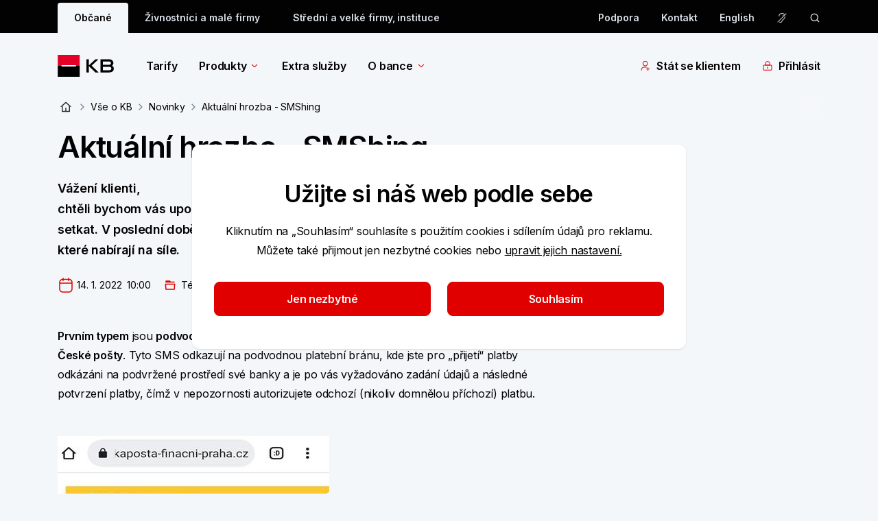

--- FILE ---
content_type: text/html; charset=utf-8
request_url: https://www.kb.cz/cs/o-bance/novinky/bezpecnost/aktualni-hrozba-smshing
body_size: 56150
content:


<!DOCTYPE html>
<html lang="cs">

<head>
    <meta charset="utf-8">
    <meta name="viewport" content="width=device-width, initial-scale=1.0" />
    <link rel="author" href="/humans.txt" />
    <link rel="shortcut icon" href="/img/favicon/favicon.ico" type="image/x-icon" />
    <link rel="icon" href="/img/favicon/favicon-512x512.png" />
    
<meta name="description" content="Novinky, tiskové zprávy, informace pro investory, regulatorní a povinně uveřejňované informace." />
<meta property="og:title" content="Aktuální hrozba - SMShing | Komerční banka" />
<meta property="og:description" content="Novinky, tiskové zprávy, informace pro investory, regulatorní a povinně uveřejňované informace." />
<meta property="og:image" content="https://www.kb.cz:443/getmedia/58051ea4-e132-4b71-ae6b-6c6a958853e8/og_image.png" />
<meta property="og:url" content="https://www.kb.cz/cs/o-bance/novinky/bezpecnost/aktualni-hrozba-smshing" />
<title>Aktuální hrozba - SMShing | Komerční banka</title>
<link rel="canonical" href="https://www.kb.cz/cs/o-bance/novinky/bezpecnost/aktualni-hrozba-smshing" /> 

    


    
<link rel="preconnect" href="https://fonts.googleapis.com">
<link rel="preconnect" href="https://fonts.gstatic.com" crossorigin>
<link href="https://fonts.googleapis.com/css2?family=Inter:wght@400;600&display=swap" rel="stylesheet">
<link href='/css/app.css?t=9D59536EC8F51647F5A0EF21BE81C008CBEA00FF45E6F3A2720A886D5594F903' rel="stylesheet">
    
    
    <link href="/_content/Kentico.Content.Web.Rcl/Content/Bundles/Public/systemPageComponents.min.css" rel="stylesheet" />


    
<!-- Google Tag Manager -->
<script>(function(w,d,s,l,i){w[l]=w[l]||[];w[l].push({'gtm.start':
new Date().getTime(),event:'gtm.js'});var f=d.getElementsByTagName(s)[0],
j=d.createElement(s),dl=l!='dataLayer'?'&l='+l:'';j.async=true;j.src=
'https://www.googletagmanager.com/gtm.js?id='+i+dl+ '&gtm_auth=Rim9VmZmBY0fm7YNmrrahw&gtm_preview=env-190&gtm_cookies_win=x';f.parentNode.insertBefore(j,f);
})(window,document,'script','dataLayer','GTM-NVK7PCZ');</script>
<!-- End Google Tag Manager -->

</head>

<body class="flex flex-col font-inter text-base bg-blue-10 text-grey-200">
    <div class="js-menuOverlay"></div>

<header class="z-30 js-header">
    <div class="js-overlay"></div>
    <!-- DESKTOP -->
    


    <div class="hidden bg-grey-200 sm:block">
        <div class="container">
            <div class="row pt-1 relative js-search-desktop search">
                <div class="sm:offset-1 sm:col-22 text-grey-20 flex justify-between js-tob-bar-links h-11">
                        <ul class="list-none flex items-center text-xs font-semibold  overflow-hidden">
                                <li class="inline-block h-full">
                                    <a class="py-[.625rem] h-full px-6 block text-grey-200 bg-blue-10 rounded-t-2xs js-menuBg menu-bg" href="/cs/obcane" data-testid="segment-desktop-8b40a251-8da5-4c4c-a86e-65ecdcdf6496">Občané</a>
                                </li>
                                <li class="inline-block h-full">
                                    <a class="py-[.625rem] h-full px-6 block hover:bg-grey-160 hover:rounded-t-2xs text-grey-20" href="/cs/podnikatele-a-firmy" data-testid="segment-desktop-5b13e6f2-bc20-41fa-a6d5-a36a68422762">Živnostníci a&nbsp;malé firmy</a>
                                </li>
                                <li class="inline-block h-full">
                                    <a class="py-[.625rem] h-full px-6 block hover:bg-grey-160 hover:rounded-t-2xs text-grey-20" href="/cs/korporace-a-instituce" data-testid="segment-desktop-a28cdd59-bb51-4e4b-af32-f9b34099e9fe">Střední a&nbsp;velké firmy, instituce</a>
                                </li>
                        </ul>

                    <div class="flex items-center">
            <a href="/cs/podpora" target="_self" class="flex items-center mr-8 font-semibold text-xs group hover:underline hover:text-white" data-testid="toolbar-desktop-6d063ce2-3771-42c4-90bb-1eeabf993874">
Podpora            </a>
            <a href="/cs/o-bance/kontakty" target="_self" class="flex items-center mr-8 font-semibold text-xs group hover:underline hover:text-white" data-testid="toolbar-desktop-9e1bb7c4-7708-4866-9c79-56ea5745cc7d">
Kontakt            </a>
                                <a href="/en/individuals" title="English" data-testid="language-desktop-English"
                                   class="block font-semibold text-xs  hover:underline hover:text-white mr-8 last:mr-0">
                                   English</a>
                            <a href="https://bezprekazek.kb.cz/" data-testid="desktop-secondarIcon-action" class="mr-8 last:m-0 h-4 w-4 block cursor-pointer" aria-label="Pro nesly&#x161;&#xED;c&#xED; a nedosl&#xFD;chav&#xE9; osoby" title="Pro nesly&#x161;&#xED;c&#xED; a nedosl&#xFD;chav&#xE9; osoby">
                                <svg name="ear-crossed" class="icon w-full h-full fill-grey-20 hover:fill-white cursor-pointer" role="img" viewbox="0 0 24 24" aria-label="ear-crossed"><path d="M19.2423 8.13672C19.2708 8.31495 19.2922 8.55482 19.2862 8.86328C19.2736 9.51659 19.1385 10.4754 18.6915 11.8076C18.1977 13.2786 16.9161 14.6361 15.8126 15.6699C15.4214 16.0364 15.0284 16.384 14.6837 16.6885C14.535 16.8198 14.3953 16.9431 14.2687 17.0566C14.0526 17.2503 13.8742 17.415 13.7374 17.5537C13.5916 17.7016 13.5307 17.7816 13.5148 17.8086C13.0798 18.5447 12.7004 19.4724 12.5011 19.96C12.4768 20.0192 12.4553 20.072 12.4366 20.1172C12.2361 20.6012 11.9428 21.0417 11.5724 21.4121C11.2019 21.7826 10.7615 22.0768 10.2774 22.2773C9.79355 22.4777 9.27482 22.581 8.75108 22.5811C8.22713 22.5811 7.7078 22.4779 7.22373 22.2773C6.73974 22.0769 6.30024 21.7825 5.92979 21.4121C5.90295 21.3853 5.87769 21.3567 5.85166 21.3291L6.91709 20.2637C6.94266 20.2917 6.96639 20.3218 6.99327 20.3486C7.22403 20.5794 7.49842 20.7618 7.79991 20.8867C8.10143 21.0116 8.42472 21.0762 8.75108 21.0762C9.07737 21.0761 9.4008 21.0116 9.70225 20.8867C10.0035 20.7619 10.2773 20.5792 10.5079 20.3486C10.7387 20.1178 10.9221 19.8435 11.047 19.542C11.0631 19.503 11.0827 19.4545 11.1056 19.3984C11.2991 18.9239 11.7231 17.8847 12.2198 17.0439C12.3344 16.85 12.5048 16.6606 12.6661 16.4971C12.8367 16.3241 13.043 16.1344 13.2638 15.9365C13.4056 15.8093 13.5543 15.6778 13.7081 15.542C14.0458 15.2438 14.4094 14.9234 14.7843 14.5723C15.8921 13.5344 16.9049 12.404 17.2657 11.3291C17.5317 10.5365 17.6653 9.91722 17.7296 9.45117L19.2247 7.95605C19.2308 8.01619 19.2376 8.07634 19.2423 8.13672Z"/>
<path d="M11.9884 1.41895C13.918 1.41895 15.7684 2.18631 17.1329 3.55078C17.5152 3.93309 17.8511 4.35306 18.1358 4.80273L17.0372 5.90137C16.7783 5.43341 16.4543 4.99919 16.0694 4.61426C14.9871 3.53191 13.5191 2.92383 11.9884 2.92383C10.4577 2.92383 8.98968 3.53191 7.90733 4.61426C6.82504 5.6966 6.2169 7.16469 6.2169 8.69531H4.71299C4.71299 6.76571 5.47945 4.91524 6.84385 3.55078C8.20832 2.18631 10.0587 1.41895 11.9884 1.41895Z" />
<path d="M14.0235 5.30859C14.6202 5.63001 15.1334 6.08701 15.5216 6.64258C15.6298 6.79751 15.7269 6.9592 15.8136 7.12598L14.6661 8.27246C14.5798 7.99946 14.4532 7.74006 14.2882 7.50391C14.0348 7.1412 13.7002 6.84269 13.3106 6.63281L14.0235 5.30859Z"/>
<path d="M2.98449 22.0763L1.92383 21.0156L21.0157 1.92375L22.0764 2.98441L2.98449 22.0763Z" /></svg>
                            </a>
                            <a href="/cs/vyhledavani" data-testid="desktop-search-action" class="h-4 w-4 block js-search-icon cursor-pointer" aria-label="ikona vyhledávaní" data-persoo="false">
                                <svg name="search-icon" class="icon w-full h-full fill-grey-20 hover:fill-white cursor-pointer" role="img" viewbox="0 0 17 16" aria-label="search-icon"><path fill-rule="evenodd" clip-rule="evenodd" d="M3.02865 7.3335C3.02865 4.75617 5.11798 2.66683 7.69531 2.66683C10.2726 2.66683 12.362 4.75617 12.362 7.3335C12.362 9.91083 10.2726 12.0002 7.69531 12.0002C5.11798 12.0002 3.02865 9.91083 3.02865 7.3335ZM7.69531 1.3335C4.3816 1.3335 1.69531 4.01979 1.69531 7.3335C1.69531 10.6472 4.3816 13.3335 7.69531 13.3335C9.18243 13.3335 10.5432 12.7925 11.5915 11.8965L14.3619 14.6669L15.3047 13.7241L12.5036 10.923C13.2521 9.92204 13.6953 8.67953 13.6953 7.3335C13.6953 4.01979 11.009 1.3335 7.69531 1.3335Z"/></svg>
                            </a>
                    </div>
                </div>
                    <aside class="search__input col-12 offset-6 px-0 js-search-desk" role="search">
                        <div class="flex py-2.5 items-center bg-grey-200 -mt-1">
                            <form type="search" action="" data-persoo-search-url="/cs/vyhledavani" class="w-full flex js-search-form persoo-ac">
                                <button type="submit">
                                    <svg name="search-icon" class="icon h-6 w-[1.0625rem] fill-white hover:fill-white cursor-pointer" role="img" viewbox="0 0 17 16" aria-label="search-icon"><path fill-rule="evenodd" clip-rule="evenodd" d="M3.02865 7.3335C3.02865 4.75617 5.11798 2.66683 7.69531 2.66683C10.2726 2.66683 12.362 4.75617 12.362 7.3335C12.362 9.91083 10.2726 12.0002 7.69531 12.0002C5.11798 12.0002 3.02865 9.91083 3.02865 7.3335ZM7.69531 1.3335C4.3816 1.3335 1.69531 4.01979 1.69531 7.3335C1.69531 10.6472 4.3816 13.3335 7.69531 13.3335C9.18243 13.3335 10.5432 12.7925 11.5915 11.8965L14.3619 14.6669L15.3047 13.7241L12.5036 10.923C13.2521 9.92204 13.6953 8.67953 13.6953 7.3335C13.6953 4.01979 11.009 1.3335 7.69531 1.3335Z"/></svg>
                                </button>¨
                                <label for="search" class="sr-only">vyhledávaní</label>
                                <input class="w-full bg-grey-200 px-3 focus:outline-none text-white placeholder:text-[#9E9E9E] js-search-input-desk persoo-ac__input"
                                       autocomplete="off" type="text" name="query" placeholder="Zadejte svůj dotaz" id="search" />
                            </form>
                            <svg name="close" class="icon h-6 w-6 fill-grey-20 hover:fill-white cursor-pointer js-search-close" role="img" viewbox="0 0 48 48" aria-label="close"><path d="m24 21.88 7.425-7.426 2.121 2.121L26.121 24l7.425 7.425-2.121 2.121L24 26.121l-7.425 7.425-2.121-2.12L21.879 24l-7.425-7.425 2.121-2.12L24 21.878Z"/></svg>
                        </div>
                        <section class="bg-white p-8 z-50 rounded-b shadow-tab border-b border-b-grey-30 js-search-whisperer-desk whisperer">
                            <h3 class="mb-4 font-semibold">Často hledané výrazy</h3>
                                <ul>
                                        <li class="group">
                                            <a href="/cs/obcane/tarify" target="_self" class="flex items-center mb-4 w-full group-hover:text-red-corporate">
                                                <svg name="search-icon" class="icon h-4 w-[1.0625rem] fill-grey-80 cursor-pointer mr-2 group-hover:fill-red-corporate" role="img" viewbox="0 0 17 16" aria-label="search-icon"><path fill-rule="evenodd" clip-rule="evenodd" d="M3.02865 7.3335C3.02865 4.75617 5.11798 2.66683 7.69531 2.66683C10.2726 2.66683 12.362 4.75617 12.362 7.3335C12.362 9.91083 10.2726 12.0002 7.69531 12.0002C5.11798 12.0002 3.02865 9.91083 3.02865 7.3335ZM7.69531 1.3335C4.3816 1.3335 1.69531 4.01979 1.69531 7.3335C1.69531 10.6472 4.3816 13.3335 7.69531 13.3335C9.18243 13.3335 10.5432 12.7925 11.5915 11.8965L14.3619 14.6669L15.3047 13.7241L12.5036 10.923C13.2521 9.92204 13.6953 8.67953 13.6953 7.3335C13.6953 4.01979 11.009 1.3335 7.69531 1.3335Z"/></svg>
                                                Tarify
                                            </a>
                                        </li>
                                        <li class="group">
                                            <a href="/cs/obcane/pujcky/osobni-pujcka" target="_self" class="flex items-center mb-4 w-full group-hover:text-red-corporate">
                                                <svg name="search-icon" class="icon h-4 w-[1.0625rem] fill-grey-80 cursor-pointer mr-2 group-hover:fill-red-corporate" role="img" viewbox="0 0 17 16" aria-label="search-icon"><path fill-rule="evenodd" clip-rule="evenodd" d="M3.02865 7.3335C3.02865 4.75617 5.11798 2.66683 7.69531 2.66683C10.2726 2.66683 12.362 4.75617 12.362 7.3335C12.362 9.91083 10.2726 12.0002 7.69531 12.0002C5.11798 12.0002 3.02865 9.91083 3.02865 7.3335ZM7.69531 1.3335C4.3816 1.3335 1.69531 4.01979 1.69531 7.3335C1.69531 10.6472 4.3816 13.3335 7.69531 13.3335C9.18243 13.3335 10.5432 12.7925 11.5915 11.8965L14.3619 14.6669L15.3047 13.7241L12.5036 10.923C13.2521 9.92204 13.6953 8.67953 13.6953 7.3335C13.6953 4.01979 11.009 1.3335 7.69531 1.3335Z"/></svg>
                                                Půjčka na cokoli
                                            </a>
                                        </li>
                                        <li class="group">
                                            <a href="/cs/o-bance/kontakty" target="_self" class="flex items-center mb-4 w-full group-hover:text-red-corporate">
                                                <svg name="search-icon" class="icon h-4 w-[1.0625rem] fill-grey-80 cursor-pointer mr-2 group-hover:fill-red-corporate" role="img" viewbox="0 0 17 16" aria-label="search-icon"><path fill-rule="evenodd" clip-rule="evenodd" d="M3.02865 7.3335C3.02865 4.75617 5.11798 2.66683 7.69531 2.66683C10.2726 2.66683 12.362 4.75617 12.362 7.3335C12.362 9.91083 10.2726 12.0002 7.69531 12.0002C5.11798 12.0002 3.02865 9.91083 3.02865 7.3335ZM7.69531 1.3335C4.3816 1.3335 1.69531 4.01979 1.69531 7.3335C1.69531 10.6472 4.3816 13.3335 7.69531 13.3335C9.18243 13.3335 10.5432 12.7925 11.5915 11.8965L14.3619 14.6669L15.3047 13.7241L12.5036 10.923C13.2521 9.92204 13.6953 8.67953 13.6953 7.3335C13.6953 4.01979 11.009 1.3335 7.69531 1.3335Z"/></svg>
                                                Kontakty
                                            </a>
                                        </li>
                                        <li class="group">
                                            <a href="/cs/kurzovni-listek" target="_self" class="flex items-center mb-4 w-full group-hover:text-red-corporate">
                                                <svg name="search-icon" class="icon h-4 w-[1.0625rem] fill-grey-80 cursor-pointer mr-2 group-hover:fill-red-corporate" role="img" viewbox="0 0 17 16" aria-label="search-icon"><path fill-rule="evenodd" clip-rule="evenodd" d="M3.02865 7.3335C3.02865 4.75617 5.11798 2.66683 7.69531 2.66683C10.2726 2.66683 12.362 4.75617 12.362 7.3335C12.362 9.91083 10.2726 12.0002 7.69531 12.0002C5.11798 12.0002 3.02865 9.91083 3.02865 7.3335ZM7.69531 1.3335C4.3816 1.3335 1.69531 4.01979 1.69531 7.3335C1.69531 10.6472 4.3816 13.3335 7.69531 13.3335C9.18243 13.3335 10.5432 12.7925 11.5915 11.8965L14.3619 14.6669L15.3047 13.7241L12.5036 10.923C13.2521 9.92204 13.6953 8.67953 13.6953 7.3335C13.6953 4.01979 11.009 1.3335 7.69531 1.3335Z"/></svg>
                                                Kurzovní lístek
                                            </a>
                                        </li>
                                        <li class="group">
                                            <a href="/cs/transparentni-ucty" target="_self" class="flex items-center mb-4 w-full group-hover:text-red-corporate">
                                                <svg name="search-icon" class="icon h-4 w-[1.0625rem] fill-grey-80 cursor-pointer mr-2 group-hover:fill-red-corporate" role="img" viewbox="0 0 17 16" aria-label="search-icon"><path fill-rule="evenodd" clip-rule="evenodd" d="M3.02865 7.3335C3.02865 4.75617 5.11798 2.66683 7.69531 2.66683C10.2726 2.66683 12.362 4.75617 12.362 7.3335C12.362 9.91083 10.2726 12.0002 7.69531 12.0002C5.11798 12.0002 3.02865 9.91083 3.02865 7.3335ZM7.69531 1.3335C4.3816 1.3335 1.69531 4.01979 1.69531 7.3335C1.69531 10.6472 4.3816 13.3335 7.69531 13.3335C9.18243 13.3335 10.5432 12.7925 11.5915 11.8965L14.3619 14.6669L15.3047 13.7241L12.5036 10.923C13.2521 9.92204 13.6953 8.67953 13.6953 7.3335C13.6953 4.01979 11.009 1.3335 7.69531 1.3335Z"/></svg>
                                                Transparentní účty
                                            </a>
                                        </li>
                                </ul>
                        </section>
                    </aside>
            </div>
        </div>
    </div>
    <div class="mega-menu js-megaMenu">
        <div class="container hidden sm:block">
            <div class="sm:row">
                <div class="sm:offset-1 sm:col-22 py-8">
                    
<nav class="flex justify-between w-full">
    <div class="flex items-center">
        <a href="/cs/obcane" class="h-8 block mr-8 md:mr-12 shrink-0" aria-label="Logo komerční banky">
            <svg name="kb-logo" class="icon h-full" role="img" viewbox="0 0 97 32" aria-label="Logo Komer&#x10D;n&#xED; banky"><path fill-rule="evenodd" clip-rule="evenodd" d="M0.19043 16H32.1904V0H0.19043V16Z" fill="#E60028"/>
<path fill-rule="evenodd" clip-rule="evenodd" d="M0.19043 32H32.1904V16H0.19043V32Z" fill="black"/>
<path fill-rule="evenodd" clip-rule="evenodd" d="M5.75977 16.9757H26.6214V15.0243H5.75977V16.9757Z" fill="#FFFFFE"/>
<path fill-rule="evenodd" clip-rule="evenodd" d="M41.9424 25.6559V6.52063H45.4889V15.4508L55.108 6.52063H59.4701L49.5716 15.7314L59.8785 25.6559H55.108L45.4889 16.3694V25.6559H41.9424Z" fill="black"/>
<path fill-rule="evenodd" clip-rule="evenodd" d="M78.2549 20.0426C78.2549 18.4351 77.4132 17.5685 75.6021 17.5685H66.0859V22.4918H75.1688C77.2865 22.4918 78.2549 21.5743 78.2549 20.0426ZM75.3724 14.4044C76.98 14.4044 77.7198 13.2822 77.7198 12.083C77.7198 10.7561 76.8782 9.68477 75.1688 9.68477H66.0859V14.4044H75.3724ZM79.2764 15.7314C80.9597 16.5979 81.9292 18.2054 81.9292 20.0426C81.9292 23.2067 79.6339 25.6559 75.2446 25.6559H62.5654V6.52063H75.1688C78.6893 6.52063 81.2403 8.66437 81.2403 11.9043C81.2403 13.5627 80.5265 14.7619 79.2764 15.7314Z" fill="black"/></svg>
        </a>
            <ul class="flex items-center shrink-0">
                    <li class="mr-8 md:mr-12">

                            <a href="/cs/obcane/tarify" class="font-semibold flex items-center hover:text-red-corporate "
                               data-analytics='{"event":"interact.menu","linkUrl":"/cs/obcane/tarify","menuContext":{"interactionType":"megamenu","category":"","megamenu":"Tarify","isTip":false},"linkContext":{"linkText":"Tarify","linkType":"outbound"},"contentTitle":"Tarify","componentLocation":"menu"}'
                            >
                                Tarify
                            </a>
                    </li>
                    <li class="mr-8 md:mr-12">

                            <a href="/cs/obcane" class="font-semibold flex items-center hover:text-red-corporate  js-menuItem mega-menu__link"
                               data-analytics='{"event":"interact.menu","linkUrl":"/cs/obcane","menuContext":{"interactionType":"megamenu","category":"","megamenu":"Produkty","isTip":false},"linkContext":{"linkText":"Produkty","linkType":"outbound"},"contentTitle":"Produkty","componentLocation":"menu"}'
                            data-target="f62a1f3f-701d-4ba3-b640-4ea1816dd748" aria-controls="f62a1f3f-701d-4ba3-b640-4ea1816dd748" aria-label="Produkty" aria-expanded="false">
                                Produkty
                                    <svg name="menu-arrow" class="icon arrow w-4 h-4 inline fill-red-corporate ml-1 icon shrink-0 transition-transform duration-300" role="img" viewbox="0 0 24 24" aria-label="menu-arrow"><g clip-path="url(#clip0_34586_7978)">
<path fill-rule="evenodd" clip-rule="evenodd" d="M17.5007 8.18933L12.0007 13.6893L6.50068 8.18933L5.44002 9.24999L11.4704 15.2803C11.611 15.421 11.8018 15.5 12.0007 15.5C12.1996 15.5 12.3904 15.421 12.531 15.2803L18.5613 9.24999L17.5007 8.18933Z" />
</g>
<defs>
<clipPath id="clip0_34586_7978">
<rect width="14" height="8" fill="white" transform="translate(5 8)"/>
</clipPath>
</defs></svg>
                            </a>
                            <div class="absolute w-full left-0 bg-white mt-8 z-50 mega-menu__inner" id="f62a1f3f-701d-4ba3-b640-4ea1816dd748">
                                <div class="container">
                                    <div class="row">
                                        <div class="offset-1 col-22">
                                            <div class="row mb-6 pb-8">
                                                        <div class="col-4">
                                                            <h5 class="text-lg font-semibold border-b border-grey-30 py-2 mb-2 break-words">
                                                                    <a class="hover:text-red-corporate" href="/cs/obcane/ucty" data-analytics='{"event":"interact.menu","linkUrl":"/cs/obcane/ucty","menuContext":{"interactionType":"category","category":"\u00DA\u010Dty","megamenu":"Produkty","isTip":false},"linkContext":{"linkText":"\u00DA\u010Dty","linkType":"outbound"},"contentTitle":"\u00DA\u010Dty","componentLocation":"menu"}'>Účty</a>
                                                            </h5>
                                                                <div class="row">
                                                                    
            <ul class="col-24">
                    <li class="">
                        
<a href="/cs/obcane/ucty/bezny-ucet" target="_self" class="block text-xs mb-4 hover:text-red-corporate hover:underline" aria-label="B&#x11B;&#x17E;n&#xFD; &#xFA;&#x10D;et"
data-analytics='{&quot;event&quot;:&quot;interact.menu&quot;,&quot;linkUrl&quot;:&quot;/cs/obcane/ucty/bezny-ucet&quot;,&quot;menuContext&quot;:{&quot;interactionType&quot;:&quot;subcategory&quot;,&quot;category&quot;:&quot;\u00DA\u010Dty&quot;,&quot;megamenu&quot;:&quot;Produkty&quot;,&quot;isTip&quot;:false},&quot;linkContext&quot;:{&quot;linkText&quot;:&quot;B\u011B\u017En\u00FD \u00FA\u010Det&quot;,&quot;linkType&quot;:&quot;outbound&quot;},&quot;contentTitle&quot;:&quot;B\u011B\u017En\u00FD \u00FA\u010Det&quot;,&quot;componentLocation&quot;:&quot;menu&quot;}'>
        <span class=" words-break group-hover:underline">
            Běžný účet
        </span>
</a>

                    </li>
                    <li class="">
                        
<a href="/cs/obcane/ucty/multimenovy-ucet" target="_self" class="block text-xs mb-4 hover:text-red-corporate hover:underline" aria-label="Multim&#x11B;nov&#xFD; &#xFA;&#x10D;et"
data-analytics='{&quot;event&quot;:&quot;interact.menu&quot;,&quot;linkUrl&quot;:&quot;/cs/obcane/ucty/multimenovy-ucet&quot;,&quot;menuContext&quot;:{&quot;interactionType&quot;:&quot;subcategory&quot;,&quot;category&quot;:&quot;\u00DA\u010Dty&quot;,&quot;megamenu&quot;:&quot;Produkty&quot;,&quot;isTip&quot;:false},&quot;linkContext&quot;:{&quot;linkText&quot;:&quot;Multim\u011Bnov\u00FD \u00FA\u010Det&quot;,&quot;linkType&quot;:&quot;outbound&quot;},&quot;contentTitle&quot;:&quot;Multim\u011Bnov\u00FD \u00FA\u010Det&quot;,&quot;componentLocation&quot;:&quot;menu&quot;}'>
        <span class=" words-break group-hover:underline">
            Multiměnový účet
        </span>
</a>

                    </li>
                    <li class="">
                        
<a href="/cs/obcane/ucty/ucet-od-18-do-26-let" target="_self" class="block text-xs mb-4 hover:text-red-corporate hover:underline" aria-label="&#xDA;&#x10D;et od 15 do 26 let"
data-analytics='{&quot;event&quot;:&quot;interact.menu&quot;,&quot;linkUrl&quot;:&quot;/cs/obcane/ucty/ucet-od-18-do-26-let&quot;,&quot;menuContext&quot;:{&quot;interactionType&quot;:&quot;subcategory&quot;,&quot;category&quot;:&quot;\u00DA\u010Dty&quot;,&quot;megamenu&quot;:&quot;Produkty&quot;,&quot;isTip&quot;:false},&quot;linkContext&quot;:{&quot;linkText&quot;:&quot;\u00DA\u010Det od 15 do 26 let&quot;,&quot;linkType&quot;:&quot;outbound&quot;},&quot;contentTitle&quot;:&quot;\u00DA\u010Det od 15 do 26 let&quot;,&quot;componentLocation&quot;:&quot;menu&quot;}'>
        <span class=" words-break group-hover:underline">
            Účet od 15 do 26 let
        </span>
</a>

                    </li>
                    <li class="">
                        
<a href="/cs/obcane/ucty/detsky-ucet" target="_self" class="block text-xs mb-4 hover:text-red-corporate hover:underline" aria-label="D&#x11B;tsk&#xFD; &#xFA;&#x10D;et od 6 let"
data-analytics='{&quot;event&quot;:&quot;interact.menu&quot;,&quot;linkUrl&quot;:&quot;/cs/obcane/ucty/detsky-ucet&quot;,&quot;menuContext&quot;:{&quot;interactionType&quot;:&quot;subcategory&quot;,&quot;category&quot;:&quot;\u00DA\u010Dty&quot;,&quot;megamenu&quot;:&quot;Produkty&quot;,&quot;isTip&quot;:false},&quot;linkContext&quot;:{&quot;linkText&quot;:&quot;D\u011Btsk\u00FD \u00FA\u010Det od 6 let&quot;,&quot;linkType&quot;:&quot;outbound&quot;},&quot;contentTitle&quot;:&quot;D\u011Btsk\u00FD \u00FA\u010Det od 6 let&quot;,&quot;componentLocation&quot;:&quot;menu&quot;}'>
        <span class=" words-break group-hover:underline">
            Dětský účet od 6 let
        </span>
</a>

                    </li>
                    <li class="">
                        
<a href="/cs/obcane/ucty" target="_self" class="block text-xs mb-4 hover:text-red-corporate hover:underline" aria-label="Dal&#x161;&#xED;"
data-analytics='{&quot;event&quot;:&quot;interact.menu&quot;,&quot;linkUrl&quot;:&quot;/cs/obcane/ucty&quot;,&quot;menuContext&quot;:{&quot;interactionType&quot;:&quot;subcategory&quot;,&quot;category&quot;:&quot;\u00DA\u010Dty&quot;,&quot;megamenu&quot;:&quot;Produkty&quot;,&quot;isTip&quot;:false},&quot;linkContext&quot;:{&quot;linkText&quot;:&quot;Dal\u0161\u00ED&quot;,&quot;linkType&quot;:&quot;outbound&quot;},&quot;contentTitle&quot;:&quot;Dal\u0161\u00ED&quot;,&quot;componentLocation&quot;:&quot;menu&quot;}'>
        <span class=" words-break group-hover:underline">
            Další
        </span>
            <svg name="menu-next-grey" class="icon w-6 h-6 inline fill-grey-80 mr-2 last:mr-0 shrink-0 group-hover:fill-red-corporate" role="img" viewbox="0 0 24 24" aria-label="menu-next-grey"><g clip-path="url(#clip0_35594_3570)">
<path fill-rule="evenodd" clip-rule="evenodd" d="M9.45955 8.33287L13.1262 11.9995L9.45955 15.6662L10.1667 16.3733L14.1869 12.3531C14.2806 12.2593 14.3333 12.1321 14.3333 11.9995C14.3333 11.8669 14.2806 11.7398 14.1869 11.646L10.1667 7.62576L9.45955 8.33287Z" fill="#7B8B9D"/>
</g>
<defs>
<clipPath id="clip0_35594_3570">
<rect width="9.33333" height="5.33333" fill="white" transform="translate(9.33333 16.6667) rotate(-90)"/>
</clipPath>
</defs></svg>
</a>

                    </li>
            </ul>

                                                                </div>
                                                        </div>
                                                        <div class="col-4">
                                                            <h5 class="text-lg font-semibold border-b border-grey-30 py-2 mb-2 break-words">
                                                                    <a class="hover:text-red-corporate" href="/cs/obcane/karty" data-analytics='{"event":"interact.menu","linkUrl":"/cs/obcane/karty","menuContext":{"interactionType":"category","category":"Karty","megamenu":"Produkty","isTip":false},"linkContext":{"linkText":"Karty","linkType":"outbound"},"contentTitle":"Karty","componentLocation":"menu"}'>Karty</a>
                                                            </h5>
                                                                <div class="row">
                                                                    
            <ul class="col-24">
                    <li class="">
                        
<a href="/cs/obcane/karty#debetky" target="_self" class="block text-xs mb-4 hover:text-red-corporate hover:underline" aria-label="Debetn&#xED; karty"
data-analytics='{&quot;event&quot;:&quot;interact.menu&quot;,&quot;linkUrl&quot;:&quot;/cs/obcane/karty#debetky&quot;,&quot;menuContext&quot;:{&quot;interactionType&quot;:&quot;subcategory&quot;,&quot;category&quot;:&quot;Karty&quot;,&quot;megamenu&quot;:&quot;Produkty&quot;,&quot;isTip&quot;:false},&quot;linkContext&quot;:{&quot;linkText&quot;:&quot;Debetn\u00ED karty&quot;,&quot;linkType&quot;:&quot;outbound&quot;},&quot;contentTitle&quot;:&quot;Debetn\u00ED karty&quot;,&quot;componentLocation&quot;:&quot;menu&quot;}'>
        <span class=" words-break group-hover:underline">
            Debetní karty
        </span>
</a>

                    </li>
                    <li class="">
                        
<a href="/cs/obcane/karty#kreditky" target="_self" class="block text-xs mb-4 hover:text-red-corporate hover:underline" aria-label="Kreditn&#xED; karty"
data-analytics='{&quot;event&quot;:&quot;interact.menu&quot;,&quot;linkUrl&quot;:&quot;/cs/obcane/karty#kreditky&quot;,&quot;menuContext&quot;:{&quot;interactionType&quot;:&quot;subcategory&quot;,&quot;category&quot;:&quot;Karty&quot;,&quot;megamenu&quot;:&quot;Produkty&quot;,&quot;isTip&quot;:false},&quot;linkContext&quot;:{&quot;linkText&quot;:&quot;Kreditn\u00ED karty&quot;,&quot;linkType&quot;:&quot;outbound&quot;},&quot;contentTitle&quot;:&quot;Kreditn\u00ED karty&quot;,&quot;componentLocation&quot;:&quot;menu&quot;}'>
        <span class=" words-break group-hover:underline">
            Kreditní karty
        </span>
</a>

                    </li>
            </ul>

                                                                </div>
                                                        </div>
                                                        <div class="col-4">
                                                            <h5 class="text-lg font-semibold border-b border-grey-30 py-2 mb-2 break-words">
                                                                    <a class="hover:text-red-corporate" href="/cs/obcane/pujcky" data-analytics='{"event":"interact.menu","linkUrl":"/cs/obcane/pujcky","menuContext":{"interactionType":"category","category":"P\u016Fj\u010Dky","megamenu":"Produkty","isTip":false},"linkContext":{"linkText":"P\u016Fj\u010Dky","linkType":"outbound"},"contentTitle":"P\u016Fj\u010Dky","componentLocation":"menu"}'>Půjčky</a>
                                                            </h5>
                                                                <div class="row">
                                                                    
            <ul class="col-24">
                    <li class="">
                        
<a href="/cs/obcane/pujcky/pujcka" target="_self" class="block text-xs mb-4 hover:text-red-corporate hover:underline" aria-label="Osobn&#xED; p&#x16F;j&#x10D;ka"
data-analytics='{&quot;event&quot;:&quot;interact.menu&quot;,&quot;linkUrl&quot;:&quot;/cs/obcane/pujcky/pujcka&quot;,&quot;menuContext&quot;:{&quot;interactionType&quot;:&quot;subcategory&quot;,&quot;category&quot;:&quot;P\u016Fj\u010Dky&quot;,&quot;megamenu&quot;:&quot;Produkty&quot;,&quot;isTip&quot;:false},&quot;linkContext&quot;:{&quot;linkText&quot;:&quot;Osobn\u00ED p\u016Fj\u010Dka&quot;,&quot;linkType&quot;:&quot;outbound&quot;},&quot;contentTitle&quot;:&quot;Osobn\u00ED p\u016Fj\u010Dka&quot;,&quot;componentLocation&quot;:&quot;menu&quot;}'>
        <span class=" words-break group-hover:underline">
            Osobní půjčka
        </span>
</a>

                    </li>
                    <li class="">
                        
<a href="/cs/obcane/pujcky/hypoteky" target="_self" class="block text-xs mb-4 hover:text-red-corporate hover:underline" aria-label="Hypot&#xE9;ky"
data-analytics='{&quot;event&quot;:&quot;interact.menu&quot;,&quot;linkUrl&quot;:&quot;/cs/obcane/pujcky/hypoteky&quot;,&quot;menuContext&quot;:{&quot;interactionType&quot;:&quot;subcategory&quot;,&quot;category&quot;:&quot;P\u016Fj\u010Dky&quot;,&quot;megamenu&quot;:&quot;Produkty&quot;,&quot;isTip&quot;:false},&quot;linkContext&quot;:{&quot;linkText&quot;:&quot;Hypot\u00E9ky&quot;,&quot;linkType&quot;:&quot;outbound&quot;},&quot;contentTitle&quot;:&quot;Hypot\u00E9ky&quot;,&quot;componentLocation&quot;:&quot;menu&quot;}'>
        <span class=" words-break group-hover:underline">
            Hypotéky
        </span>
</a>

                    </li>
                    <li class="">
                        
<a href="/cs/obcane/pujcky/konsolidace" target="_self" class="block text-xs mb-4 hover:text-red-corporate hover:underline" aria-label="Konsolidace p&#x16F;j&#x10D;ek"
data-analytics='{&quot;event&quot;:&quot;interact.menu&quot;,&quot;linkUrl&quot;:&quot;/cs/obcane/pujcky/konsolidace&quot;,&quot;menuContext&quot;:{&quot;interactionType&quot;:&quot;subcategory&quot;,&quot;category&quot;:&quot;P\u016Fj\u010Dky&quot;,&quot;megamenu&quot;:&quot;Produkty&quot;,&quot;isTip&quot;:true},&quot;linkContext&quot;:{&quot;linkText&quot;:&quot;Konsolidace p\u016Fj\u010Dek&quot;,&quot;linkType&quot;:&quot;outbound&quot;},&quot;contentTitle&quot;:&quot;Konsolidace p\u016Fj\u010Dek&quot;,&quot;componentLocation&quot;:&quot;menu&quot;}'>
        <span class=" words-break group-hover:underline">
            Konsolidace půjček
        </span>
            <svg name="menu-tip" class="icon w-6 h-6 inline fill-grey-80 mr-2 last:mr-0 shrink-0 group-hover:fill-red-corporate" role="img" viewbox="0 0 32 20" style="width: 32px; height: 20px; margin-left: 8px; vertical-align: text-bottom;" aria-label="Tip"><rect x="0.333496" width="31" height="20" rx="4" fill="#E00000"/>
<path d="M6.81077 6.59801V5.27273H13.7738V6.59801H11.0764V14H9.50821V6.59801H6.81077ZM15.048 14V7.45455H16.5906V14H15.048ZM15.8236 6.52557C15.5792 6.52557 15.369 6.4446 15.1929 6.28267C15.0167 6.1179 14.9287 5.92045 14.9287 5.69034C14.9287 5.45739 15.0167 5.25994 15.1929 5.09801C15.369 4.93324 15.5792 4.85085 15.8236 4.85085C16.0707 4.85085 16.2809 4.93324 16.4542 5.09801C16.6304 5.25994 16.7184 5.45739 16.7184 5.69034C16.7184 5.92045 16.6304 6.1179 16.4542 6.28267C16.2809 6.4446 16.0707 6.52557 15.8236 6.52557ZM18.1769 16.4545V7.45455H19.6939V8.53693H19.7834C19.863 8.37784 19.9752 8.20881 20.1201 8.02983C20.265 7.84801 20.461 7.69318 20.7081 7.56534C20.9553 7.43466 21.2706 7.36932 21.6542 7.36932C22.1598 7.36932 22.6158 7.49858 23.0221 7.7571C23.4312 8.01278 23.755 8.39205 23.9937 8.89489C24.2351 9.39489 24.3559 10.0085 24.3559 10.7358C24.3559 11.4545 24.238 12.0653 24.0022 12.5682C23.7664 13.071 23.4454 13.4545 23.0391 13.7188C22.6329 13.983 22.1726 14.1151 21.6584 14.1151C21.2834 14.1151 20.9723 14.0526 20.7252 13.9276C20.478 13.8026 20.2792 13.652 20.1286 13.4759C19.9809 13.2969 19.8658 13.1278 19.7834 12.9688H19.7195V16.4545H18.1769ZM19.6897 10.7273C19.6897 11.1506 19.7493 11.5213 19.8687 11.8395C19.9908 12.1577 20.1655 12.4062 20.3928 12.5852C20.6229 12.7614 20.9013 12.8494 21.228 12.8494C21.5689 12.8494 21.8544 12.7585 22.0846 12.5767C22.3147 12.392 22.488 12.1406 22.6044 11.8224C22.7238 11.5014 22.7834 11.1364 22.7834 10.7273C22.7834 10.321 22.7252 9.96023 22.6087 9.64489C22.4922 9.32955 22.3189 9.08239 22.0888 8.90341C21.8587 8.72443 21.5718 8.63494 21.228 8.63494C20.8985 8.63494 20.6187 8.72159 20.3885 8.89489C20.1584 9.06818 19.9837 9.31108 19.8644 9.62358C19.7479 9.93608 19.6897 10.304 19.6897 10.7273Z" fill="white"/></svg>
</a>

                    </li>
                    <li class="">
                        
<a href="/cs/obcane/pujcky/pujcka-na-bydleni" target="_self" class="block text-xs mb-4 hover:text-red-corporate hover:underline" aria-label="P&#x16F;j&#x10D;ka na bydlen&#xED;"
data-analytics='{&quot;event&quot;:&quot;interact.menu&quot;,&quot;linkUrl&quot;:&quot;/cs/obcane/pujcky/pujcka-na-bydleni&quot;,&quot;menuContext&quot;:{&quot;interactionType&quot;:&quot;subcategory&quot;,&quot;category&quot;:&quot;P\u016Fj\u010Dky&quot;,&quot;megamenu&quot;:&quot;Produkty&quot;,&quot;isTip&quot;:false},&quot;linkContext&quot;:{&quot;linkText&quot;:&quot;P\u016Fj\u010Dka na bydlen\u00ED&quot;,&quot;linkType&quot;:&quot;outbound&quot;},&quot;contentTitle&quot;:&quot;P\u016Fj\u010Dka na bydlen\u00ED&quot;,&quot;componentLocation&quot;:&quot;menu&quot;}'>
        <span class=" words-break group-hover:underline">
            Půjčka na bydlení
        </span>
</a>

                    </li>
                    <li class="">
                        
<a href="/cs/obcane/pujcky" target="_self" class="block text-xs mb-4 hover:text-red-corporate hover:underline" aria-label="Dal&#x161;&#xED;"
data-analytics='{&quot;event&quot;:&quot;interact.menu&quot;,&quot;linkUrl&quot;:&quot;/cs/obcane/pujcky&quot;,&quot;menuContext&quot;:{&quot;interactionType&quot;:&quot;subcategory&quot;,&quot;category&quot;:&quot;P\u016Fj\u010Dky&quot;,&quot;megamenu&quot;:&quot;Produkty&quot;,&quot;isTip&quot;:false},&quot;linkContext&quot;:{&quot;linkText&quot;:&quot;Dal\u0161\u00ED&quot;,&quot;linkType&quot;:&quot;outbound&quot;},&quot;contentTitle&quot;:&quot;Dal\u0161\u00ED&quot;,&quot;componentLocation&quot;:&quot;menu&quot;}'>
        <span class=" words-break group-hover:underline">
            Další
        </span>
            <svg name="menu-next-grey" class="icon w-6 h-6 inline fill-grey-80 mr-2 last:mr-0 shrink-0 group-hover:fill-red-corporate" role="img" viewbox="0 0 24 24" aria-label="menu-next-grey"><g clip-path="url(#clip0_35594_3570)">
<path fill-rule="evenodd" clip-rule="evenodd" d="M9.45955 8.33287L13.1262 11.9995L9.45955 15.6662L10.1667 16.3733L14.1869 12.3531C14.2806 12.2593 14.3333 12.1321 14.3333 11.9995C14.3333 11.8669 14.2806 11.7398 14.1869 11.646L10.1667 7.62576L9.45955 8.33287Z" fill="#7B8B9D"/>
</g>
<defs>
<clipPath id="clip0_35594_3570">
<rect width="9.33333" height="5.33333" fill="white" transform="translate(9.33333 16.6667) rotate(-90)"/>
</clipPath>
</defs></svg>
</a>

                    </li>
            </ul>

                                                                </div>
                                                        </div>
                                                        <div class="col-4">
                                                            <h5 class="text-lg font-semibold border-b border-grey-30 py-2 mb-2 break-words">
                                                                    <a class="hover:text-red-corporate" href="/cs/obcane/sporeni" data-analytics='{"event":"interact.menu","linkUrl":"/cs/obcane/sporeni","menuContext":{"interactionType":"category","category":"Spo\u0159en\u00ED","megamenu":"Produkty","isTip":false},"linkContext":{"linkText":"Spo\u0159en\u00ED","linkType":"outbound"},"contentTitle":"Spo\u0159en\u00ED","componentLocation":"menu"}'>Spoření</a>
                                                            </h5>
                                                                <div class="row">
                                                                    
            <ul class="col-24">
                    <li class="">
                        
<a href="/cs/obcane/sporeni/sporici-ucet" target="_self" class="block text-xs mb-4 hover:text-red-corporate hover:underline" aria-label="Spo&#x159;ic&#xED; &#xFA;&#x10D;et"
data-analytics='{&quot;event&quot;:&quot;interact.menu&quot;,&quot;linkUrl&quot;:&quot;/cs/obcane/sporeni/sporici-ucet&quot;,&quot;menuContext&quot;:{&quot;interactionType&quot;:&quot;subcategory&quot;,&quot;category&quot;:&quot;Spo\u0159en\u00ED&quot;,&quot;megamenu&quot;:&quot;Produkty&quot;,&quot;isTip&quot;:false},&quot;linkContext&quot;:{&quot;linkText&quot;:&quot;Spo\u0159ic\u00ED \u00FA\u010Det&quot;,&quot;linkType&quot;:&quot;outbound&quot;},&quot;contentTitle&quot;:&quot;Spo\u0159ic\u00ED \u00FA\u010Det&quot;,&quot;componentLocation&quot;:&quot;menu&quot;}'>
        <span class=" words-break group-hover:underline">
            Spořicí účet
        </span>
</a>

                    </li>
                    <li class="">
                        
<a href="/cs/obcane/sporeni/doplnkove-penzijni-sporeni" target="_self" class="block text-xs mb-4 hover:text-red-corporate hover:underline" aria-label="Penzijn&#xED; spo&#x159;en&#xED;"
data-analytics='{&quot;event&quot;:&quot;interact.menu&quot;,&quot;linkUrl&quot;:&quot;/cs/obcane/sporeni/doplnkove-penzijni-sporeni&quot;,&quot;menuContext&quot;:{&quot;interactionType&quot;:&quot;subcategory&quot;,&quot;category&quot;:&quot;Spo\u0159en\u00ED&quot;,&quot;megamenu&quot;:&quot;Produkty&quot;,&quot;isTip&quot;:false},&quot;linkContext&quot;:{&quot;linkText&quot;:&quot;Penzijn\u00ED spo\u0159en\u00ED&quot;,&quot;linkType&quot;:&quot;outbound&quot;},&quot;contentTitle&quot;:&quot;Penzijn\u00ED spo\u0159en\u00ED&quot;,&quot;componentLocation&quot;:&quot;menu&quot;}'>
        <span class=" words-break group-hover:underline">
            Penzijní spoření
        </span>
</a>

                    </li>
                    <li class="">
                        
<a href="/cs/obcane/sporeni/stavebni-sporeni" target="_self" class="block text-xs mb-4 hover:text-red-corporate hover:underline" aria-label="Stavebn&#xED; spo&#x159;en&#xED;"
data-analytics='{&quot;event&quot;:&quot;interact.menu&quot;,&quot;linkUrl&quot;:&quot;/cs/obcane/sporeni/stavebni-sporeni&quot;,&quot;menuContext&quot;:{&quot;interactionType&quot;:&quot;subcategory&quot;,&quot;category&quot;:&quot;Spo\u0159en\u00ED&quot;,&quot;megamenu&quot;:&quot;Produkty&quot;,&quot;isTip&quot;:false},&quot;linkContext&quot;:{&quot;linkText&quot;:&quot;Stavebn\u00ED spo\u0159en\u00ED&quot;,&quot;linkType&quot;:&quot;outbound&quot;},&quot;contentTitle&quot;:&quot;Stavebn\u00ED spo\u0159en\u00ED&quot;,&quot;componentLocation&quot;:&quot;menu&quot;}'>
        <span class=" words-break group-hover:underline">
            Stavební spoření
        </span>
</a>

                    </li>
                    <li class="">
                        
<a href="/cs/obcane/sporeni/terminovany-ucet" target="_self" class="block text-xs mb-4 hover:text-red-corporate hover:underline" aria-label="Term&#xED;novan&#xFD; &#xFA;&#x10D;et"
data-analytics='{&quot;event&quot;:&quot;interact.menu&quot;,&quot;linkUrl&quot;:&quot;/cs/obcane/sporeni/terminovany-ucet&quot;,&quot;menuContext&quot;:{&quot;interactionType&quot;:&quot;subcategory&quot;,&quot;category&quot;:&quot;Spo\u0159en\u00ED&quot;,&quot;megamenu&quot;:&quot;Produkty&quot;,&quot;isTip&quot;:false},&quot;linkContext&quot;:{&quot;linkText&quot;:&quot;Term\u00EDnovan\u00FD \u00FA\u010Det&quot;,&quot;linkType&quot;:&quot;outbound&quot;},&quot;contentTitle&quot;:&quot;Term\u00EDnovan\u00FD \u00FA\u010Det&quot;,&quot;componentLocation&quot;:&quot;menu&quot;}'>
        <span class=" words-break group-hover:underline">
            Termínovaný účet
        </span>
</a>

                    </li>
                    <li class="">
                        
<a href="/cs/obcane/sporeni" target="_self" class="block text-xs mb-4 hover:text-red-corporate hover:underline" aria-label="Dal&#x161;&#xED;"
data-analytics='{&quot;event&quot;:&quot;interact.menu&quot;,&quot;linkUrl&quot;:&quot;/cs/obcane/sporeni&quot;,&quot;menuContext&quot;:{&quot;interactionType&quot;:&quot;subcategory&quot;,&quot;category&quot;:&quot;Spo\u0159en\u00ED&quot;,&quot;megamenu&quot;:&quot;Produkty&quot;,&quot;isTip&quot;:false},&quot;linkContext&quot;:{&quot;linkText&quot;:&quot;Dal\u0161\u00ED&quot;,&quot;linkType&quot;:&quot;outbound&quot;},&quot;contentTitle&quot;:&quot;Dal\u0161\u00ED&quot;,&quot;componentLocation&quot;:&quot;menu&quot;}'>
        <span class=" words-break group-hover:underline">
            Další
        </span>
            <svg name="menu-next-grey" class="icon w-6 h-6 inline fill-grey-80 mr-2 last:mr-0 shrink-0 group-hover:fill-red-corporate" role="img" viewbox="0 0 24 24" aria-label="menu-next-grey"><g clip-path="url(#clip0_35594_3570)">
<path fill-rule="evenodd" clip-rule="evenodd" d="M9.45955 8.33287L13.1262 11.9995L9.45955 15.6662L10.1667 16.3733L14.1869 12.3531C14.2806 12.2593 14.3333 12.1321 14.3333 11.9995C14.3333 11.8669 14.2806 11.7398 14.1869 11.646L10.1667 7.62576L9.45955 8.33287Z" fill="#7B8B9D"/>
</g>
<defs>
<clipPath id="clip0_35594_3570">
<rect width="9.33333" height="5.33333" fill="white" transform="translate(9.33333 16.6667) rotate(-90)"/>
</clipPath>
</defs></svg>
</a>

                    </li>
            </ul>

                                                                </div>
                                                        </div>
                                                        <div class="col-4">
                                                            <h5 class="text-lg font-semibold border-b border-grey-30 py-2 mb-2 break-words">
                                                                    <a class="hover:text-red-corporate" href="/cs/obcane/investice" data-analytics='{"event":"interact.menu","linkUrl":"/cs/obcane/investice","menuContext":{"interactionType":"category","category":"Investice","megamenu":"Produkty","isTip":false},"linkContext":{"linkText":"Investice","linkType":"outbound"},"contentTitle":"Investice","componentLocation":"menu"}'>Investice</a>
                                                            </h5>
                                                                <div class="row">
                                                                    
            <ul class="col-24">
                    <li class="">
                        
<a href="/cs/obcane/investice/pravidelne-investovani" target="_self" class="block text-xs mb-4 hover:text-red-corporate hover:underline" aria-label="Pravideln&#xE9; investov&#xE1;n&#xED; "
data-analytics='{&quot;event&quot;:&quot;interact.menu&quot;,&quot;linkUrl&quot;:&quot;/cs/obcane/investice/pravidelne-investovani&quot;,&quot;menuContext&quot;:{&quot;interactionType&quot;:&quot;subcategory&quot;,&quot;category&quot;:&quot;Investice&quot;,&quot;megamenu&quot;:&quot;Produkty&quot;,&quot;isTip&quot;:false},&quot;linkContext&quot;:{&quot;linkText&quot;:&quot;Pravideln\u00E9 investov\u00E1n\u00ED &quot;,&quot;linkType&quot;:&quot;outbound&quot;},&quot;contentTitle&quot;:&quot;Pravideln\u00E9 investov\u00E1n\u00ED &quot;,&quot;componentLocation&quot;:&quot;menu&quot;}'>
        <span class=" words-break group-hover:underline">
            Pravidelné investování 
        </span>
</a>

                    </li>
                    <li class="">
                        
<a href="/cs/obcane/investice/jednorazove-investovani" target="_self" class="block text-xs mb-4 hover:text-red-corporate hover:underline" aria-label="Jednor&#xE1;zov&#xE9; investov&#xE1;n&#xED; "
data-analytics='{&quot;event&quot;:&quot;interact.menu&quot;,&quot;linkUrl&quot;:&quot;/cs/obcane/investice/jednorazove-investovani&quot;,&quot;menuContext&quot;:{&quot;interactionType&quot;:&quot;subcategory&quot;,&quot;category&quot;:&quot;Investice&quot;,&quot;megamenu&quot;:&quot;Produkty&quot;,&quot;isTip&quot;:false},&quot;linkContext&quot;:{&quot;linkText&quot;:&quot;Jednor\u00E1zov\u00E9 investov\u00E1n\u00ED &quot;,&quot;linkType&quot;:&quot;outbound&quot;},&quot;contentTitle&quot;:&quot;Jednor\u00E1zov\u00E9 investov\u00E1n\u00ED &quot;,&quot;componentLocation&quot;:&quot;menu&quot;}'>
        <span class=" words-break group-hover:underline">
            Jednorázové investování 
        </span>
</a>

                    </li>
                    <li class="">
                        
<a href="/cs/obcane/investice/investicni-fondy" target="_self" class="block text-xs mb-4 hover:text-red-corporate hover:underline" aria-label="Investi&#x10D;n&#xED; fondy"
data-analytics='{&quot;event&quot;:&quot;interact.menu&quot;,&quot;linkUrl&quot;:&quot;/cs/obcane/investice/investicni-fondy&quot;,&quot;menuContext&quot;:{&quot;interactionType&quot;:&quot;subcategory&quot;,&quot;category&quot;:&quot;Investice&quot;,&quot;megamenu&quot;:&quot;Produkty&quot;,&quot;isTip&quot;:false},&quot;linkContext&quot;:{&quot;linkText&quot;:&quot;Investi\u010Dn\u00ED fondy&quot;,&quot;linkType&quot;:&quot;outbound&quot;},&quot;contentTitle&quot;:&quot;Investi\u010Dn\u00ED fondy&quot;,&quot;componentLocation&quot;:&quot;menu&quot;}'>
        <span class=" words-break group-hover:underline">
            Investiční fondy
        </span>
</a>

                    </li>
                    <li class="">
                        
<a href="/cs/obcane/investice/investicni-zlato" target="_self" class="block text-xs mb-4 hover:text-red-corporate hover:underline" aria-label="Investi&#x10D;n&#xED; zlato"
data-analytics='{&quot;event&quot;:&quot;interact.menu&quot;,&quot;linkUrl&quot;:&quot;/cs/obcane/investice/investicni-zlato&quot;,&quot;menuContext&quot;:{&quot;interactionType&quot;:&quot;subcategory&quot;,&quot;category&quot;:&quot;Investice&quot;,&quot;megamenu&quot;:&quot;Produkty&quot;,&quot;isTip&quot;:false},&quot;linkContext&quot;:{&quot;linkText&quot;:&quot;Investi\u010Dn\u00ED zlato&quot;,&quot;linkType&quot;:&quot;outbound&quot;},&quot;contentTitle&quot;:&quot;Investi\u010Dn\u00ED zlato&quot;,&quot;componentLocation&quot;:&quot;menu&quot;}'>
        <span class=" words-break group-hover:underline">
            Investiční zlato
        </span>
</a>

                    </li>
                    <li class="">
                        
<a href="/cs/obcane/investice" target="_self" class="block text-xs mb-4 hover:text-red-corporate hover:underline" aria-label="Dal&#x161;&#xED;"
data-analytics='{&quot;event&quot;:&quot;interact.menu&quot;,&quot;linkUrl&quot;:&quot;/cs/obcane/investice&quot;,&quot;menuContext&quot;:{&quot;interactionType&quot;:&quot;subcategory&quot;,&quot;category&quot;:&quot;Investice&quot;,&quot;megamenu&quot;:&quot;Produkty&quot;,&quot;isTip&quot;:false},&quot;linkContext&quot;:{&quot;linkText&quot;:&quot;Dal\u0161\u00ED&quot;,&quot;linkType&quot;:&quot;outbound&quot;},&quot;contentTitle&quot;:&quot;Dal\u0161\u00ED&quot;,&quot;componentLocation&quot;:&quot;menu&quot;}'>
        <span class=" words-break group-hover:underline">
            Další
        </span>
            <svg name="menu-next-grey" class="icon w-6 h-6 inline fill-grey-80 mr-2 last:mr-0 shrink-0 group-hover:fill-red-corporate" role="img" viewbox="0 0 24 24" aria-label="menu-next-grey"><g clip-path="url(#clip0_35594_3570)">
<path fill-rule="evenodd" clip-rule="evenodd" d="M9.45955 8.33287L13.1262 11.9995L9.45955 15.6662L10.1667 16.3733L14.1869 12.3531C14.2806 12.2593 14.3333 12.1321 14.3333 11.9995C14.3333 11.8669 14.2806 11.7398 14.1869 11.646L10.1667 7.62576L9.45955 8.33287Z" fill="#7B8B9D"/>
</g>
<defs>
<clipPath id="clip0_35594_3570">
<rect width="9.33333" height="5.33333" fill="white" transform="translate(9.33333 16.6667) rotate(-90)"/>
</clipPath>
</defs></svg>
</a>

                    </li>
            </ul>

                                                                </div>
                                                        </div>
                                                        <div class="col-4">
                                                            <h5 class="text-lg font-semibold border-b border-grey-30 py-2 mb-2 break-words">
                                                                    <a class="hover:text-red-corporate" href="/cs/obcane/pojisteni" data-analytics='{"event":"interact.menu","linkUrl":"/cs/obcane/pojisteni","menuContext":{"interactionType":"category","category":"Poji\u0161t\u011Bn\u00ED","megamenu":"Produkty","isTip":false},"linkContext":{"linkText":"Poji\u0161t\u011Bn\u00ED","linkType":"outbound"},"contentTitle":"Poji\u0161t\u011Bn\u00ED","componentLocation":"menu"}'>Pojištění</a>
                                                            </h5>
                                                                <div class="row">
                                                                    
            <ul class="col-24">
                    <li class="">
                        
<a href="/cs/obcane/pojisteni/cestovni-pojisteni" target="_self" class="block text-xs mb-4 hover:text-red-corporate hover:underline" aria-label="Cestovn&#xED; poji&#x161;t&#x11B;n&#xED;"
data-analytics='{&quot;event&quot;:&quot;interact.menu&quot;,&quot;linkUrl&quot;:&quot;/cs/obcane/pojisteni/cestovni-pojisteni&quot;,&quot;menuContext&quot;:{&quot;interactionType&quot;:&quot;subcategory&quot;,&quot;category&quot;:&quot;Poji\u0161t\u011Bn\u00ED&quot;,&quot;megamenu&quot;:&quot;Produkty&quot;,&quot;isTip&quot;:false},&quot;linkContext&quot;:{&quot;linkText&quot;:&quot;Cestovn\u00ED poji\u0161t\u011Bn\u00ED&quot;,&quot;linkType&quot;:&quot;outbound&quot;},&quot;contentTitle&quot;:&quot;Cestovn\u00ED poji\u0161t\u011Bn\u00ED&quot;,&quot;componentLocation&quot;:&quot;menu&quot;}'>
        <span class=" words-break group-hover:underline">
            Cestovní pojištění
        </span>
</a>

                    </li>
                    <li class="">
                        
<a href="/cs/obcane/pojisteni/mojepojisteni-majetku" target="_self" class="block text-xs mb-4 hover:text-red-corporate hover:underline" aria-label="Poji&#x161;t&#x11B;n&#xED; majetku"
data-analytics='{&quot;event&quot;:&quot;interact.menu&quot;,&quot;linkUrl&quot;:&quot;/cs/obcane/pojisteni/mojepojisteni-majetku&quot;,&quot;menuContext&quot;:{&quot;interactionType&quot;:&quot;subcategory&quot;,&quot;category&quot;:&quot;Poji\u0161t\u011Bn\u00ED&quot;,&quot;megamenu&quot;:&quot;Produkty&quot;,&quot;isTip&quot;:false},&quot;linkContext&quot;:{&quot;linkText&quot;:&quot;Poji\u0161t\u011Bn\u00ED majetku&quot;,&quot;linkType&quot;:&quot;outbound&quot;},&quot;contentTitle&quot;:&quot;Poji\u0161t\u011Bn\u00ED majetku&quot;,&quot;componentLocation&quot;:&quot;menu&quot;}'>
        <span class=" words-break group-hover:underline">
            Pojištění majetku
        </span>
</a>

                    </li>
                    <li class="">
                        
<a href="/cs/obcane/pojisteni/zivotni-pojisteni" target="_self" class="block text-xs mb-4 hover:text-red-corporate hover:underline" aria-label="&#x17D;ivotn&#xED; poji&#x161;t&#x11B;n&#xED;"
data-analytics='{&quot;event&quot;:&quot;interact.menu&quot;,&quot;linkUrl&quot;:&quot;/cs/obcane/pojisteni/zivotni-pojisteni&quot;,&quot;menuContext&quot;:{&quot;interactionType&quot;:&quot;subcategory&quot;,&quot;category&quot;:&quot;Poji\u0161t\u011Bn\u00ED&quot;,&quot;megamenu&quot;:&quot;Produkty&quot;,&quot;isTip&quot;:false},&quot;linkContext&quot;:{&quot;linkText&quot;:&quot;\u017Divotn\u00ED poji\u0161t\u011Bn\u00ED&quot;,&quot;linkType&quot;:&quot;outbound&quot;},&quot;contentTitle&quot;:&quot;\u017Divotn\u00ED poji\u0161t\u011Bn\u00ED&quot;,&quot;componentLocation&quot;:&quot;menu&quot;}'>
        <span class=" words-break group-hover:underline">
            Životní pojištění
        </span>
</a>

                    </li>
                    <li class="">
                        
<a href="/cs/obcane/pojisteni#produkty" target="_self" class="block text-xs mb-4 hover:text-red-corporate hover:underline" aria-label="Poji&#x161;t&#x11B;n&#xED; k produkt&#x16F;m"
data-analytics='{&quot;event&quot;:&quot;interact.menu&quot;,&quot;linkUrl&quot;:&quot;/cs/obcane/pojisteni#produkty&quot;,&quot;menuContext&quot;:{&quot;interactionType&quot;:&quot;subcategory&quot;,&quot;category&quot;:&quot;Poji\u0161t\u011Bn\u00ED&quot;,&quot;megamenu&quot;:&quot;Produkty&quot;,&quot;isTip&quot;:false},&quot;linkContext&quot;:{&quot;linkText&quot;:&quot;Poji\u0161t\u011Bn\u00ED k produkt\u016Fm&quot;,&quot;linkType&quot;:&quot;outbound&quot;},&quot;contentTitle&quot;:&quot;Poji\u0161t\u011Bn\u00ED k produkt\u016Fm&quot;,&quot;componentLocation&quot;:&quot;menu&quot;}'>
        <span class=" words-break group-hover:underline">
            Pojištění k produktům
        </span>
</a>

                    </li>
                    <li class="">
                        
<a href="/cs/obcane/pojisteni" target="_self" class="block text-xs mb-4 hover:text-red-corporate hover:underline" aria-label="Dal&#x161;&#xED;"
data-analytics='{&quot;event&quot;:&quot;interact.menu&quot;,&quot;linkUrl&quot;:&quot;/cs/obcane/pojisteni&quot;,&quot;menuContext&quot;:{&quot;interactionType&quot;:&quot;subcategory&quot;,&quot;category&quot;:&quot;Poji\u0161t\u011Bn\u00ED&quot;,&quot;megamenu&quot;:&quot;Produkty&quot;,&quot;isTip&quot;:false},&quot;linkContext&quot;:{&quot;linkText&quot;:&quot;Dal\u0161\u00ED&quot;,&quot;linkType&quot;:&quot;outbound&quot;},&quot;contentTitle&quot;:&quot;Dal\u0161\u00ED&quot;,&quot;componentLocation&quot;:&quot;menu&quot;}'>
        <span class=" words-break group-hover:underline">
            Další
        </span>
            <svg name="menu-next-grey" class="icon w-6 h-6 inline fill-grey-80 mr-2 last:mr-0 shrink-0 group-hover:fill-red-corporate" role="img" viewbox="0 0 24 24" aria-label="menu-next-grey"><g clip-path="url(#clip0_35594_3570)">
<path fill-rule="evenodd" clip-rule="evenodd" d="M9.45955 8.33287L13.1262 11.9995L9.45955 15.6662L10.1667 16.3733L14.1869 12.3531C14.2806 12.2593 14.3333 12.1321 14.3333 11.9995C14.3333 11.8669 14.2806 11.7398 14.1869 11.646L10.1667 7.62576L9.45955 8.33287Z" fill="#7B8B9D"/>
</g>
<defs>
<clipPath id="clip0_35594_3570">
<rect width="9.33333" height="5.33333" fill="white" transform="translate(9.33333 16.6667) rotate(-90)"/>
</clipPath>
</defs></svg>
</a>

                    </li>
            </ul>

                                                                </div>
                                                        </div>

                                            </div>
                                        </div>
                                    </div>
                                </div>
                                    <div class="bg-grey-5">
                                        <div class="container">
                                            <div class="row">
                                                <div class="offset-1 col-22">
                                                    <div class="row text-xs max-h-44 min-h-[8rem]">

            <ul class="col-4 my-8">
                    <li class="flex mb-4 last:mb-0">
                        
<a href="/cs/obcane/nabidka-pro-deti" target="_self" class="hover:text-red-corporate group flex" aria-label="Nab&#xED;dka pro d&#x11B;ti"
data-analytics='{&quot;event&quot;:&quot;interact.menu&quot;,&quot;linkUrl&quot;:&quot;/cs/obcane/nabidka-pro-deti&quot;,&quot;menuContext&quot;:{&quot;interactionType&quot;:&quot;promo&quot;,&quot;category&quot;:&quot;megamenufooter&quot;,&quot;megamenu&quot;:&quot;Produkty&quot;,&quot;isTip&quot;:false},&quot;linkContext&quot;:{&quot;linkText&quot;:&quot;Nab\u00EDdka pro d\u011Bti&quot;,&quot;linkType&quot;:&quot;outbound&quot;},&quot;contentTitle&quot;:&quot;Nab\u00EDdka pro d\u011Bti&quot;,&quot;componentLocation&quot;:&quot;menu&quot;}'>
            <svg name="Tarify-Subscription" class="icon w-6 h-6 inline fill-grey-80 mr-2 last:mr-0 shrink-0 group-hover:fill-red-corporate" role="img" viewbox="0 0 24 24" aria-label="Tarify-Subscription"><path fill-rule="evenodd" clip-rule="evenodd" d="M13.8639 4.21701C12.6218 3.48301 11.0786 3.483 9.83649 4.217L4.7938 7.19675C3.53314 7.94169 3.3312 9.59285 4.18801 10.6281C3.49464 11.4659 3.49462 12.707 4.18797 13.5448C3.33121 14.5801 3.53315 16.2312 4.79379 16.9761L9.83639 19.9558C11.0785 20.6898 12.6217 20.6898 13.8638 19.9558L18.9065 16.9761C20.1672 16.2312 20.3691 14.58 19.5124 13.5448C20.2057 12.707 20.2057 11.4659 19.5123 10.6281C20.3691 9.59284 20.1672 7.94168 18.9065 7.19674L13.8639 4.21701ZM10.4724 5.29316C11.3223 4.79095 12.3781 4.79095 13.228 5.29316L18.2706 8.2729C18.9529 8.67609 18.9529 9.66331 18.2706 10.0665L13.2279 13.0463C12.378 13.5485 11.3222 13.5485 10.4723 13.0462L5.42971 10.0665C4.74739 9.66332 4.74739 8.6761 5.42971 8.27291L10.4724 5.29316ZM18.5068 11.3789L13.8638 14.1224C12.6217 14.8564 11.0785 14.8564 9.83639 14.1224L5.19357 11.3789C4.75947 11.8453 4.83818 12.6337 5.42971 12.9833L10.4723 15.963C11.3222 16.4652 12.378 16.4652 13.2279 15.963L18.2706 12.9833C18.8621 12.6337 18.9409 11.8452 18.5068 11.3789ZM13.8638 17.0392L18.5068 14.2956C18.9409 14.762 18.8621 15.5504 18.2706 15.8999L13.2279 18.8797C12.378 19.3819 11.3222 19.3819 10.4723 18.8797L5.42971 15.8999C4.83821 15.5504 4.75948 14.762 5.19351 14.2956L9.83639 17.0392C11.0785 17.7732 12.6217 17.7732 13.8638 17.0392Z" fill="#7B8B9D"/></svg>
        <span class=" words-break group-hover:underline">
            Nabídka pro děti
        </span>
</a>

                    </li>
                    <li class="flex mb-4 last:mb-0">
                        
<a href="/cs/obcane/financni-poradenstvi" target="_self" class="hover:text-red-corporate group flex" aria-label="Finan&#x10D;n&#xED; poradenstv&#xED;"
data-analytics='{&quot;event&quot;:&quot;interact.menu&quot;,&quot;linkUrl&quot;:&quot;/cs/obcane/financni-poradenstvi&quot;,&quot;menuContext&quot;:{&quot;interactionType&quot;:&quot;promo&quot;,&quot;category&quot;:&quot;megamenufooter&quot;,&quot;megamenu&quot;:&quot;Produkty&quot;,&quot;isTip&quot;:false},&quot;linkContext&quot;:{&quot;linkText&quot;:&quot;Finan\u010Dn\u00ED poradenstv\u00ED&quot;,&quot;linkType&quot;:&quot;outbound&quot;},&quot;contentTitle&quot;:&quot;Finan\u010Dn\u00ED poradenstv\u00ED&quot;,&quot;componentLocation&quot;:&quot;menu&quot;}'>
            <svg name="contacts" class="icon w-6 h-6 inline fill-grey-80 mr-2 last:mr-0 shrink-0 group-hover:fill-red-corporate" role="img" viewbox="0 0 24 24" aria-label="Contacts"><path fill-rule="evenodd" clip-rule="evenodd" d="M1.25 12C1.25 17.8837 5.99498 22.6746 11.8612 22.7491C11.9074 22.7497 11.9537 22.75 12 22.75C17.93 22.75 22.75 17.93 22.75 12C22.75 6.07 17.93 1.25 12 1.25C6.07 1.25 1.25 6.07 1.25 12ZM19.0675 17.961C20.4286 16.3499 21.25 14.269 21.25 12C21.25 6.9 17.1 2.75 12 2.75C6.9 2.75 2.75 6.9 2.75 12C2.75 14.2685 3.57105 16.349 4.93156 17.9599C5.28986 17.2903 5.85846 16.681 6.60999 16.18C9.58999 14.2 14.42 14.2 17.39 16.18C18.1409 16.6867 18.7092 17.294 19.0675 17.961ZM12 21.25C9.82999 21.25 7.73999 20.49 6.07999 19.1C6.25999 18.49 6.72999 17.9 7.43999 17.42C9.91999 15.78 14.09 15.78 16.55 17.42C17.26 17.9 17.74 18.49 17.92 19.1C16.26 20.49 14.17 21.25 12 21.25ZM12.12 13.53H12.05H11.95C9.68001 13.46 7.98001 11.69 7.98001 9.51C7.98001 7.29 9.79001 5.48 12.01 5.48C14.23 5.48 16.04 7.29 16.04 9.51C16.03 11.7 14.32 13.46 12.15 13.53H12.12ZM12 6.97C10.6 6.97 9.47001 8.11 9.47001 9.5C9.47001 10.87 10.54 11.98 11.9 12.03C11.93 12.02 12.03 12.02 12.13 12.03C13.47 11.96 14.52 10.86 14.53 9.5C14.53 8.11 13.4 6.97 12 6.97Z"/></svg>
        <span class=" words-break group-hover:underline">
            Finanční poradenství
        </span>
</a>

                    </li>
            </ul>
            <ul class="col-4 my-8">
                    <li class="flex mb-4 last:mb-0">
                        
<a href="/cs/ceny-a-sazby" target="_self" class="hover:text-red-corporate group flex" aria-label="Ceny a sazby"
data-analytics='{&quot;event&quot;:&quot;interact.menu&quot;,&quot;linkUrl&quot;:&quot;/cs/ceny-a-sazby&quot;,&quot;menuContext&quot;:{&quot;interactionType&quot;:&quot;promo&quot;,&quot;category&quot;:&quot;megamenufooter&quot;,&quot;megamenu&quot;:&quot;Produkty&quot;,&quot;isTip&quot;:false},&quot;linkContext&quot;:{&quot;linkText&quot;:&quot;Ceny a sazby&quot;,&quot;linkType&quot;:&quot;outbound&quot;},&quot;contentTitle&quot;:&quot;Ceny a sazby&quot;,&quot;componentLocation&quot;:&quot;menu&quot;}'>
            <svg name="menu-price-list" class="icon w-6 h-6 inline fill-grey-80 mr-2 last:mr-0 shrink-0 group-hover:fill-red-corporate" role="img" viewbox="0 0 16 16" aria-label="menu-price-list"><path fill-rule="evenodd" clip-rule="evenodd" d="M8.66667 2.99984C8.66667 2.72369 8.89052 2.49984 9.16667 2.49984H13.8333C14.1095 2.49984 14.3333 2.72369 14.3333 2.99984C14.3333 3.27598 14.1095 3.49984 13.8333 3.49984H9.16667C8.89052 3.49984 8.66667 3.27598 8.66667 2.99984Z" />
<path fill-rule="evenodd" clip-rule="evenodd" d="M8.66667 9.6665C8.66667 9.39036 8.89052 9.1665 9.16667 9.1665H13.8333C14.1095 9.1665 14.3333 9.39036 14.3333 9.6665C14.3333 9.94265 14.1095 10.1665 13.8333 10.1665H9.16667C8.89052 10.1665 8.66667 9.94265 8.66667 9.6665Z" />
<path fill-rule="evenodd" clip-rule="evenodd" d="M8.66667 6.33317C8.66667 6.05703 8.89052 5.83317 9.16667 5.83317H13.8333C14.1095 5.83317 14.3333 6.05703 14.3333 6.33317C14.3333 6.60931 14.1095 6.83317 13.8333 6.83317H9.16667C8.89052 6.83317 8.66667 6.60931 8.66667 6.33317Z" />
<path fill-rule="evenodd" clip-rule="evenodd" d="M8.66667 12.9998C8.66667 12.7237 8.89052 12.4998 9.16667 12.4998H13.8333C14.1095 12.4998 14.3333 12.7237 14.3333 12.9998C14.3333 13.276 14.1095 13.4998 13.8333 13.4998H9.16667C8.89052 13.4998 8.66667 13.276 8.66667 12.9998Z" />
<path fill-rule="evenodd" clip-rule="evenodd" d="M2.05645 2.55628C2.3642 2.24854 2.79014 2.1665 3.21333 2.1665H5.11333C5.53883 2.1665 5.96634 2.2481 6.27518 2.55541C6.58465 2.86336 6.66667 3.29003 6.66667 3.71317V5.61984C6.66667 6.04298 6.58465 6.46965 6.27518 6.7776C5.96634 7.08491 5.53883 7.1665 5.11333 7.1665H3.21333C2.79019 7.1665 2.36352 7.08449 2.05558 6.77502C1.74826 6.46618 1.66667 6.03866 1.66667 5.61317V3.71317C1.66667 3.28998 1.7487 2.86403 2.05645 2.55628ZM2.76355 3.26339C2.73464 3.29231 2.66667 3.38969 2.66667 3.71317V5.61317C2.66667 5.94101 2.73508 6.04016 2.76443 6.06966C2.79314 6.09852 2.88981 6.1665 3.21333 6.1665H5.11333C5.44118 6.1665 5.54033 6.0981 5.56982 6.06875C5.59868 6.04003 5.66667 5.94336 5.66667 5.61984V3.71317C5.66667 3.38965 5.59868 3.29298 5.56982 3.26426C5.54033 3.23491 5.44118 3.1665 5.11333 3.1665H3.21333C2.88986 3.1665 2.79247 3.23447 2.76355 3.26339Z" />
<path fill-rule="evenodd" clip-rule="evenodd" d="M2.05645 9.22295C2.3642 8.9152 2.79014 8.83317 3.21333 8.83317H5.11333C5.53883 8.83317 5.96634 8.91476 6.27518 9.22208C6.58465 9.53003 6.66667 9.95669 6.66667 10.3798V12.2865C6.66667 12.7096 6.58465 13.1363 6.27518 13.4443C5.96634 13.7516 5.53883 13.8332 5.11333 13.8332H3.21333C2.79019 13.8332 2.36352 13.7512 2.05558 13.4417C1.74826 13.1328 1.66667 12.7053 1.66667 12.2798V10.3798C1.66667 9.95665 1.7487 9.5307 2.05645 9.22295ZM2.76355 9.93006C2.73464 9.95898 2.66667 10.0564 2.66667 10.3798V12.2798C2.66667 12.6077 2.73508 12.7068 2.76443 12.7363C2.79314 12.7652 2.88981 12.8332 3.21333 12.8332H5.11333C5.44118 12.8332 5.54033 12.7648 5.56982 12.7354C5.59868 12.7067 5.66667 12.61 5.66667 12.2865V10.3798C5.66667 10.0563 5.59868 9.95965 5.56982 9.93093C5.54033 9.90158 5.44118 9.83317 5.11333 9.83317H3.21333C2.88986 9.83317 2.79247 9.90114 2.76355 9.93006Z" /></svg>
        <span class=" words-break group-hover:underline">
            Ceny a sazby
        </span>
</a>

                    </li>
                    <li class="flex mb-4 last:mb-0">
                        
<a href="/cs/o-bance/dokumenty" target="_self" class="hover:text-red-corporate group flex" aria-label="Dokumenty"
data-analytics='{&quot;event&quot;:&quot;interact.menu&quot;,&quot;linkUrl&quot;:&quot;/cs/o-bance/dokumenty&quot;,&quot;menuContext&quot;:{&quot;interactionType&quot;:&quot;promo&quot;,&quot;category&quot;:&quot;megamenufooter&quot;,&quot;megamenu&quot;:&quot;Produkty&quot;,&quot;isTip&quot;:false},&quot;linkContext&quot;:{&quot;linkText&quot;:&quot;Dokumenty&quot;,&quot;linkType&quot;:&quot;outbound&quot;},&quot;contentTitle&quot;:&quot;Dokumenty&quot;,&quot;componentLocation&quot;:&quot;menu&quot;}'>
            <svg name="menu-documents" class="icon w-6 h-6 inline fill-grey-80 mr-2 last:mr-0 shrink-0 group-hover:fill-red-corporate" role="img" viewbox="0 0 16 16" aria-label="menu-documents"><path fill-rule="evenodd" clip-rule="evenodd" d="M4.83333 10.8335H9.16667V11.8335H4.83333V10.8335Z" />
<path fill-rule="evenodd" clip-rule="evenodd" d="M4.83333 8.16683H11.1667V9.16683H4.83333V8.16683Z" />
<path fill-rule="evenodd" clip-rule="evenodd" d="M8.66667 0.833496H4.66667C2.91777 0.833496 1.5 2.25126 1.5 4.00016V12.0002C1.5 13.7491 2.91776 15.1668 4.66667 15.1668H11.3333C13.0822 15.1668 14.5 13.7491 14.5 12.0002V6.66683H13.5V12.0002C13.5 13.1968 12.53 14.1668 11.3333 14.1668H4.66667C3.47005 14.1668 2.5 13.1968 2.5 12.0002V4.00016C2.5 2.80355 3.47005 1.8335 4.66667 1.8335H8.66667V0.833496Z" />
<path fill-rule="evenodd" clip-rule="evenodd" d="M14 5.5001V6.5001H12C10.2511 6.5001 8.83333 5.08233 8.83333 3.33343V1.33355H9.83333V3.33343C9.83333 4.53005 10.8034 5.5001 12 5.5001H14Z" />
<path fill-rule="evenodd" clip-rule="evenodd" d="M8.78105 1.8335H6.66667V0.833496H8.78105C9.26728 0.833496 9.73359 1.02665 10.0774 1.37047L13.963 5.25609C14.3068 5.5999 14.5 6.06622 14.5 6.55245V8.66683H13.5V6.55245C13.5 6.33143 13.4122 6.11947 13.2559 5.96319L9.3703 2.07757C9.21402 1.92129 9.00206 1.8335 8.78105 1.8335Z" />
</svg>
        <span class=" words-break group-hover:underline">
            Dokumenty
        </span>
</a>

                    </li>
            </ul>
            <ul class="col-4 my-8">
                    <li class="flex mb-4 last:mb-0">
                        
<a href="/cs/kurzovni-listek" target="_self" class="hover:text-red-corporate group flex" aria-label="Kurzovn&#xED; l&#xED;stek"
data-analytics='{&quot;event&quot;:&quot;interact.menu&quot;,&quot;linkUrl&quot;:&quot;/cs/kurzovni-listek&quot;,&quot;menuContext&quot;:{&quot;interactionType&quot;:&quot;promo&quot;,&quot;category&quot;:&quot;megamenufooter&quot;,&quot;megamenu&quot;:&quot;Produkty&quot;,&quot;isTip&quot;:false},&quot;linkContext&quot;:{&quot;linkText&quot;:&quot;Kurzovn\u00ED l\u00EDstek&quot;,&quot;linkType&quot;:&quot;outbound&quot;},&quot;contentTitle&quot;:&quot;Kurzovn\u00ED l\u00EDstek&quot;,&quot;componentLocation&quot;:&quot;menu&quot;}'>
            <svg name="menu-exchange-rates" class="icon w-6 h-6 inline fill-grey-80 mr-2 last:mr-0 shrink-0 group-hover:fill-red-corporate" role="img" viewbox="0 0 16 16" aria-label="menu-exchange-rates"><path fill-rule="evenodd" clip-rule="evenodd" d="M3.16666 7.49984H7.5V8.49984H3.16666V7.49984Z" />
<path fill-rule="evenodd" clip-rule="evenodd" d="M8.95519 3.18108C9.07997 3.17142 9.20608 3.1665 9.33334 3.1665C12.0027 3.1665 14.1667 5.33046 14.1667 7.99984C14.1667 10.6692 12.0027 12.8332 9.33334 12.8332C9.20608 12.8332 9.07997 12.8283 8.95518 12.8186C8.34224 13.1102 7.66487 13.2883 6.95023 13.3258C7.67783 13.6518 8.48441 13.8332 9.33334 13.8332C12.555 13.8332 15.1667 11.2215 15.1667 7.99984C15.1667 4.77818 12.555 2.1665 9.33334 2.1665C8.48441 2.1665 7.67783 2.34785 6.95023 2.67391C7.66487 2.71135 8.34224 2.88946 8.95519 3.18108Z" />
<path fill-rule="evenodd" clip-rule="evenodd" d="M6.66666 3.1665C3.99729 3.1665 1.83333 5.33046 1.83333 7.99984C1.83333 10.6692 3.99729 12.8332 6.66666 12.8332C9.33604 12.8332 11.5 10.6692 11.5 7.99984C11.5 5.33046 9.33604 3.1665 6.66666 3.1665ZM0.833328 7.99984C0.833328 4.77818 3.445 2.1665 6.66666 2.1665C9.88832 2.1665 12.5 4.77818 12.5 7.99984C12.5 11.2215 9.88832 13.8332 6.66666 13.8332C3.445 13.8332 0.833328 11.2215 0.833328 7.99984Z" />
<path fill-rule="evenodd" clip-rule="evenodd" d="M7.01104 5.87198C6.66952 5.79434 6.3146 5.83332 5.98767 5.98809C5.6594 6.14349 5.36788 6.41206 5.15821 6.77069C4.94834 7.12964 4.83333 7.55758 4.83333 7.99984C4.83333 8.44211 4.94834 8.87004 5.15821 9.229C5.36788 9.58763 5.6594 9.8562 5.98767 10.0116C6.3146 10.1664 6.66952 10.2053 7.01104 10.1277C7.35353 10.0499 7.67853 9.85537 7.94029 9.55621L8.26954 9.17992L9.02212 9.83843L8.69287 10.2147C8.30198 10.6614 7.79546 10.9749 7.23271 11.1028C6.66898 11.231 6.08559 11.1643 5.5598 10.9154C5.03535 10.6672 4.59803 10.2522 4.29493 9.73373C3.99201 9.21562 3.83333 8.61241 3.83333 7.99984C3.83333 7.38728 3.99201 6.78406 4.29493 6.26596C4.59803 5.74753 5.03535 5.33251 5.5598 5.08424C6.08559 4.83534 6.66898 4.76871 7.23271 4.89686C7.79546 5.02478 8.30198 5.33825 8.69287 5.78497L9.02212 6.16126L8.26954 6.81977L7.94029 6.44348C7.67853 6.14432 7.35353 5.94984 7.01104 5.87198Z" /></svg>
        <span class=" words-break group-hover:underline">
            Kurzovní lístek
        </span>
</a>

                    </li>
                    <li class="flex mb-4 last:mb-0">
                        
<a href="/cs/transparentni-ucty" target="_self" class="hover:text-red-corporate group flex" aria-label="Transparentn&#xED; &#xFA;&#x10D;ty"
data-analytics='{&quot;event&quot;:&quot;interact.menu&quot;,&quot;linkUrl&quot;:&quot;/cs/transparentni-ucty&quot;,&quot;menuContext&quot;:{&quot;interactionType&quot;:&quot;promo&quot;,&quot;category&quot;:&quot;megamenufooter&quot;,&quot;megamenu&quot;:&quot;Produkty&quot;,&quot;isTip&quot;:false},&quot;linkContext&quot;:{&quot;linkText&quot;:&quot;Transparentn\u00ED \u00FA\u010Dty&quot;,&quot;linkType&quot;:&quot;outbound&quot;},&quot;contentTitle&quot;:&quot;Transparentn\u00ED \u00FA\u010Dty&quot;,&quot;componentLocation&quot;:&quot;menu&quot;}'>
            <svg name="menu-transparent-accounts" class="icon w-6 h-6 inline fill-grey-80 mr-2 last:mr-0 shrink-0 group-hover:fill-red-corporate" role="img" viewbox="0 0 16 16" aria-label="menu-transparent-accounts"><path fill-rule="evenodd" clip-rule="evenodd" d="M0.833344 4.16683C0.833344 3.15431 1.65415 2.3335 2.66668 2.3335H13.3333C14.3459 2.3335 15.1667 3.15431 15.1667 4.16683V11.8335C15.1667 12.846 14.3459 13.6668 13.3333 13.6668H2.66668C1.65416 13.6668 0.833344 12.846 0.833344 11.8335V4.16683ZM2.66668 3.3335C2.20644 3.3335 1.83334 3.70659 1.83334 4.16683V11.8335C1.83334 12.2937 2.20644 12.6668 2.66668 12.6668H13.3333C13.7936 12.6668 14.1667 12.2937 14.1667 11.8335V4.16683C14.1667 3.70659 13.7936 3.3335 13.3333 3.3335H2.66668Z" />
<path fill-rule="evenodd" clip-rule="evenodd" d="M3.16668 5.50016C3.16668 5.03993 3.53977 4.66683 4.00001 4.66683H6.00001C6.46025 4.66683 6.83334 5.03993 6.83334 5.50016V7.69038C6.83334 8.15061 6.46025 8.52371 6.00001 8.52371H4.00001C3.53977 8.52371 3.16668 8.15061 3.16668 7.69038V5.50016ZM4.16668 5.66683V7.52371H5.83334V5.66683H4.16668Z" />
<path fill-rule="evenodd" clip-rule="evenodd" d="M12.6667 11.1668H3.16668L3.16668 10.1668L12.6667 10.1668V11.1668Z" />
<path fill-rule="evenodd" clip-rule="evenodd" d="M12.6667 5.8335L8.00001 5.8335V4.8335L12.6667 4.8335V5.8335Z" />
<path fill-rule="evenodd" clip-rule="evenodd" d="M12.6667 8.50016L8.00001 8.50016V7.50016H12.6667V8.50016Z" /></svg>
        <span class=" words-break group-hover:underline">
            Transparentní účty
        </span>
</a>

                    </li>
            </ul>
                                                            <div id="megamenu-promo" data-analytics-personalizable='{"event":"interact.menu","linkUrl":"/cs/obcane/sporeni/sporici-ucet","menuContext":{"interactionType":"promo","category":"megamenufooter","megamenu":"Produkty","isTip":false},"linkContext":{"linkText":"Spo\u0159ic\u00ED \u00FA\u010Det s\u0026nbsp;bonusovou \u00FArokovou sazbou a\u017E\u0026nbsp;3,5\u0026nbsp;%","linkType":"outbound"},"contentTitle":"Spo\u0159ic\u00ED \u00FA\u010Det s\u0026nbsp;bonusovou \u00FArokovou sazbou a\u017E\u0026nbsp;3,5\u0026nbsp;%","componentLocation":"menu"}'
                                                                 class="col-8 offset-4 mt-6 mb-4">
                                                                <a href="/cs/obcane/sporeni/sporici-ucet" class="flex justify-start relative group">
                                                                <picture class="-top-12 -mb-20 relative mr-6 max-h-[152px]">
                                                                    <source srcset="/getmedia/d53e326c-cd1f-45e9-92b7-ddb6417178c2/image-megamenu-Savings-bottom.webp?ext=.webp 1x, /getmedia/14382d5f-9006-4ebd-9a12-f603877ca2c7/image-megamenu-Savings-bottom-ret.webp?ext=.webp 2x" />
                                                                    <img class="max-h-[152px]" src="/getmedia/d53e326c-cd1f-45e9-92b7-ddb6417178c2/image-megamenu-Savings-bottom.webp?ext=.webp" alt="Spo&#x159;ic&#xED; &#xFA;&#x10D;et s&amp;nbsp;bonusovou &#xFA;rokovou sazbou a&#x17E;&amp;nbsp;3,5&amp;nbsp;%" />
                                                                </picture>
                                                                <div>
                                                                    <div>
                                                                        <div class="text-lg font-semibold mb-1">
                                                                            Spořicí účet s&nbsp;bonusovou úrokovou sazbou až&nbsp;3,5&nbsp;%
                                                                        </div>
                                                                        <span class="text-xs whitespace-nowrap group-hover:text-red-corporate group-hover:underline"
                                                       title="Zjistit v&#xED;c">
                                                                            Zjistit víc
                                                                            <svg name="arrow-right-small" class="icon w-6 h-6 inline fill-red-corporate" role="img" viewbox="0 0 24 24" style="width: 1rem;" aria-label="arrow-right-small"><g clip-path="url(#clip0_35282_3338)">
<path fill-rule="evenodd" clip-rule="evenodd" d="M8.18933 6.49932L13.6893 11.9993L8.18933 17.4993L9.24999 18.56L15.2803 12.5296C15.421 12.389 15.5 12.1982 15.5 11.9993C15.5 11.8004 15.421 11.6096 15.2803 11.469L9.24999 5.43866L8.18933 6.49932Z"/>
</g>
<defs>
<clipPath id="clip0_35282_3338">
<rect width="14" height="8" fill="white" transform="translate(8 19) rotate(-90)"/>
</clipPath>
</defs></svg>
                                                                        </span>
                                                                    </div>
                                                                </div>
                                                            </a>
                                                          </div>
                                                    </div>
                                                </div>
                                            </div>
                                        </div>
                                    </div>
                            </div>
                    </li>
                    <li class="mr-8 md:mr-12">

                            <a href="/cs/obcane/extra-sluzby" class="font-semibold flex items-center hover:text-red-corporate "
                               data-analytics='{"event":"interact.menu","linkUrl":"/cs/obcane/extra-sluzby","menuContext":{"interactionType":"megamenu","category":"","megamenu":"Extra slu\u017Eby","isTip":false},"linkContext":{"linkText":"Extra slu\u017Eby","linkType":"outbound"},"contentTitle":"Extra slu\u017Eby","componentLocation":"menu"}'
                            >
                                Extra služby
                            </a>
                    </li>
                    <li class="mr-8 md:mr-12">

                            <a href="/cs/o-bance" class="font-semibold flex items-center hover:text-red-corporate  js-menuItem mega-menu__link"
                               data-analytics='{"event":"interact.menu","linkUrl":"/cs/o-bance","menuContext":{"interactionType":"megamenu","category":"","megamenu":"O bance","isTip":false},"linkContext":{"linkText":"O bance","linkType":"outbound"},"contentTitle":"O bance","componentLocation":"menu"}'
                            data-target="7cbe6771-f709-4654-b60c-ed288ea8a447" aria-controls="7cbe6771-f709-4654-b60c-ed288ea8a447" aria-label="O bance" aria-expanded="false">
                                O bance
                                    <svg name="menu-arrow" class="icon arrow w-4 h-4 inline fill-red-corporate ml-1 icon shrink-0 transition-transform duration-300" role="img" viewbox="0 0 24 24" aria-label="menu-arrow"><g clip-path="url(#clip0_34586_7978)">
<path fill-rule="evenodd" clip-rule="evenodd" d="M17.5007 8.18933L12.0007 13.6893L6.50068 8.18933L5.44002 9.24999L11.4704 15.2803C11.611 15.421 11.8018 15.5 12.0007 15.5C12.1996 15.5 12.3904 15.421 12.531 15.2803L18.5613 9.24999L17.5007 8.18933Z" />
</g>
<defs>
<clipPath id="clip0_34586_7978">
<rect width="14" height="8" fill="white" transform="translate(5 8)"/>
</clipPath>
</defs></svg>
                            </a>
                            <div class="absolute w-full left-0 bg-white mt-8 z-50 mega-menu__inner" id="7cbe6771-f709-4654-b60c-ed288ea8a447">
                                <div class="container">
                                    <div class="row">
                                        <div class="offset-1 col-22">
                                            <div class="row mb-6 pb-8">
                                                        <div class="col-12">
                                                            <h5 class="text-lg font-semibold border-b border-grey-30 py-2 mb-2 break-words">
                                                                    <a class="hover:text-red-corporate" href="/cs/o-bance" data-analytics='{"event":"interact.menu","linkUrl":"/cs/o-bance","menuContext":{"interactionType":"category","category":"O bance","megamenu":"O bance","isTip":false},"linkContext":{"linkText":"O bance","linkType":"outbound"},"contentTitle":"O bance","componentLocation":"menu"}'>O bance</a>
                                                            </h5>
                                                                <div class="row">
                                                                    
            <ul class="col-8">
                    <li class="">
                        
<a href="https://kariera.kb.cz" target="_self" class="block text-xs mb-4 hover:text-red-corporate hover:underline" aria-label="Kari&#xE9;ra v KB"
data-analytics='{&quot;event&quot;:&quot;interact.menu&quot;,&quot;linkUrl&quot;:&quot;https://kariera.kb.cz&quot;,&quot;menuContext&quot;:{&quot;interactionType&quot;:&quot;subcategory&quot;,&quot;category&quot;:&quot;O bance&quot;,&quot;megamenu&quot;:&quot;O bance&quot;,&quot;isTip&quot;:false},&quot;linkContext&quot;:{&quot;linkText&quot;:&quot;Kari\u00E9ra v KB&quot;,&quot;linkType&quot;:&quot;external&quot;},&quot;contentTitle&quot;:&quot;Kari\u00E9ra v KB&quot;,&quot;componentLocation&quot;:&quot;menu&quot;}'>
        <span class=" words-break group-hover:underline">
            Kariéra v KB
        </span>
</a>

                    </li>
                    <li class="">
                        
<a href="/cs/o-bance/kontakty" target="_self" class="block text-xs mb-4 hover:text-red-corporate hover:underline" aria-label="Kontakty"
data-analytics='{&quot;event&quot;:&quot;interact.menu&quot;,&quot;linkUrl&quot;:&quot;/cs/o-bance/kontakty&quot;,&quot;menuContext&quot;:{&quot;interactionType&quot;:&quot;subcategory&quot;,&quot;category&quot;:&quot;O bance&quot;,&quot;megamenu&quot;:&quot;O bance&quot;,&quot;isTip&quot;:false},&quot;linkContext&quot;:{&quot;linkText&quot;:&quot;Kontakty&quot;,&quot;linkType&quot;:&quot;outbound&quot;},&quot;contentTitle&quot;:&quot;Kontakty&quot;,&quot;componentLocation&quot;:&quot;menu&quot;}'>
        <span class=" words-break group-hover:underline">
            Kontakty
        </span>
</a>

                    </li>
                    <li class="">
                        
<a href="/cs/o-bance/novinky" target="_self" class="block text-xs mb-4 hover:text-red-corporate hover:underline" aria-label="Novinky"
data-analytics='{&quot;event&quot;:&quot;interact.menu&quot;,&quot;linkUrl&quot;:&quot;/cs/o-bance/novinky&quot;,&quot;menuContext&quot;:{&quot;interactionType&quot;:&quot;subcategory&quot;,&quot;category&quot;:&quot;O bance&quot;,&quot;megamenu&quot;:&quot;O bance&quot;,&quot;isTip&quot;:false},&quot;linkContext&quot;:{&quot;linkText&quot;:&quot;Novinky&quot;,&quot;linkType&quot;:&quot;outbound&quot;},&quot;contentTitle&quot;:&quot;Novinky&quot;,&quot;componentLocation&quot;:&quot;menu&quot;}'>
        <span class=" words-break group-hover:underline">
            Novinky
        </span>
</a>

                    </li>
                    <li class="">
                        
<a href="/cs/o-bance/podnikame-udrzitelne-1/sponzorujeme" target="_self" class="block text-xs mb-4 hover:text-red-corporate hover:underline" aria-label="Sponzorujeme"
data-analytics='{&quot;event&quot;:&quot;interact.menu&quot;,&quot;linkUrl&quot;:&quot;/cs/o-bance/podnikame-udrzitelne-1/sponzorujeme&quot;,&quot;menuContext&quot;:{&quot;interactionType&quot;:&quot;subcategory&quot;,&quot;category&quot;:&quot;O bance&quot;,&quot;megamenu&quot;:&quot;O bance&quot;,&quot;isTip&quot;:false},&quot;linkContext&quot;:{&quot;linkText&quot;:&quot;Sponzorujeme&quot;,&quot;linkType&quot;:&quot;outbound&quot;},&quot;contentTitle&quot;:&quot;Sponzorujeme&quot;,&quot;componentLocation&quot;:&quot;menu&quot;}'>
        <span class=" words-break group-hover:underline">
            Sponzorujeme
        </span>
</a>

                    </li>
            </ul>
            <ul class="col-8">
                    <li class="">
                        
<a href="/cs/obcane/kb-radce" target="_self" class="block text-xs mb-4 hover:text-red-corporate hover:underline" aria-label="KB R&#xE1;dce"
data-analytics='{&quot;event&quot;:&quot;interact.menu&quot;,&quot;linkUrl&quot;:&quot;/cs/obcane/kb-radce&quot;,&quot;menuContext&quot;:{&quot;interactionType&quot;:&quot;subcategory&quot;,&quot;category&quot;:&quot;O bance&quot;,&quot;megamenu&quot;:&quot;O bance&quot;,&quot;isTip&quot;:false},&quot;linkContext&quot;:{&quot;linkText&quot;:&quot;KB R\u00E1dce&quot;,&quot;linkType&quot;:&quot;outbound&quot;},&quot;contentTitle&quot;:&quot;KB R\u00E1dce&quot;,&quot;componentLocation&quot;:&quot;menu&quot;}'>
        <span class=" words-break group-hover:underline">
            KB Rádce
        </span>
</a>

                    </li>
                    <li class="">
                        
<a href="/cs/o-bance/pro-investory" target="_self" class="block text-xs mb-4 hover:text-red-corporate hover:underline" aria-label="Pro investory"
data-analytics='{&quot;event&quot;:&quot;interact.menu&quot;,&quot;linkUrl&quot;:&quot;/cs/o-bance/pro-investory&quot;,&quot;menuContext&quot;:{&quot;interactionType&quot;:&quot;subcategory&quot;,&quot;category&quot;:&quot;O bance&quot;,&quot;megamenu&quot;:&quot;O bance&quot;,&quot;isTip&quot;:false},&quot;linkContext&quot;:{&quot;linkText&quot;:&quot;Pro investory&quot;,&quot;linkType&quot;:&quot;outbound&quot;},&quot;contentTitle&quot;:&quot;Pro investory&quot;,&quot;componentLocation&quot;:&quot;menu&quot;}'>
        <span class=" words-break group-hover:underline">
            Pro investory
        </span>
</a>

                    </li>
                    <li class="">
                        
<a href="/cs/o-bance/pro-media" target="_self" class="block text-xs mb-4 hover:text-red-corporate hover:underline" aria-label="Pro m&#xE9;dia"
data-analytics='{&quot;event&quot;:&quot;interact.menu&quot;,&quot;linkUrl&quot;:&quot;/cs/o-bance/pro-media&quot;,&quot;menuContext&quot;:{&quot;interactionType&quot;:&quot;subcategory&quot;,&quot;category&quot;:&quot;O bance&quot;,&quot;megamenu&quot;:&quot;O bance&quot;,&quot;isTip&quot;:false},&quot;linkContext&quot;:{&quot;linkText&quot;:&quot;Pro m\u00E9dia&quot;,&quot;linkType&quot;:&quot;outbound&quot;},&quot;contentTitle&quot;:&quot;Pro m\u00E9dia&quot;,&quot;componentLocation&quot;:&quot;menu&quot;}'>
        <span class=" words-break group-hover:underline">
            Pro média
        </span>
</a>

                    </li>
                    <li class="">
                        
<a href="/cs/udrzitelnost" target="_self" class="block text-xs mb-4 hover:text-red-corporate hover:underline" aria-label="Udr&#x17E;itelnost"
data-analytics='{&quot;event&quot;:&quot;interact.menu&quot;,&quot;linkUrl&quot;:&quot;/cs/udrzitelnost&quot;,&quot;menuContext&quot;:{&quot;interactionType&quot;:&quot;subcategory&quot;,&quot;category&quot;:&quot;O bance&quot;,&quot;megamenu&quot;:&quot;O bance&quot;,&quot;isTip&quot;:false},&quot;linkContext&quot;:{&quot;linkText&quot;:&quot;Udr\u017Eitelnost&quot;,&quot;linkType&quot;:&quot;outbound&quot;},&quot;contentTitle&quot;:&quot;Udr\u017Eitelnost&quot;,&quot;componentLocation&quot;:&quot;menu&quot;}'>
        <span class=" words-break group-hover:underline">
            Udržitelnost
        </span>
</a>

                    </li>
            </ul>
            <ul class="col-8">
                    <li class="">
                        
<a href="/cs/o-bance/dokumenty" target="_self" class="block text-xs mb-4 hover:text-red-corporate hover:underline" aria-label="Dokumenty ke sta&#x17E;en&#xED;"
data-analytics='{&quot;event&quot;:&quot;interact.menu&quot;,&quot;linkUrl&quot;:&quot;/cs/o-bance/dokumenty&quot;,&quot;menuContext&quot;:{&quot;interactionType&quot;:&quot;subcategory&quot;,&quot;category&quot;:&quot;O bance&quot;,&quot;megamenu&quot;:&quot;O bance&quot;,&quot;isTip&quot;:false},&quot;linkContext&quot;:{&quot;linkText&quot;:&quot;Dokumenty ke sta\u017Een\u00ED&quot;,&quot;linkType&quot;:&quot;outbound&quot;},&quot;contentTitle&quot;:&quot;Dokumenty ke sta\u017Een\u00ED&quot;,&quot;componentLocation&quot;:&quot;menu&quot;}'>
        <span class=" words-break group-hover:underline">
            Dokumenty ke stažení
        </span>
</a>

                    </li>
                    <li class="">
                        
<a href="/cs/o-bance/povinne-uverejnovane-informace" target="_self" class="block text-xs mb-4 hover:text-red-corporate hover:underline" aria-label="Povinn&#x11B; uve&#x159;ej&#x148;ovan&#xE9; informace"
data-analytics='{&quot;event&quot;:&quot;interact.menu&quot;,&quot;linkUrl&quot;:&quot;/cs/o-bance/povinne-uverejnovane-informace&quot;,&quot;menuContext&quot;:{&quot;interactionType&quot;:&quot;subcategory&quot;,&quot;category&quot;:&quot;O bance&quot;,&quot;megamenu&quot;:&quot;O bance&quot;,&quot;isTip&quot;:false},&quot;linkContext&quot;:{&quot;linkText&quot;:&quot;Povinn\u011B uve\u0159ej\u0148ovan\u00E9 informace&quot;,&quot;linkType&quot;:&quot;outbound&quot;},&quot;contentTitle&quot;:&quot;Povinn\u011B uve\u0159ej\u0148ovan\u00E9 informace&quot;,&quot;componentLocation&quot;:&quot;menu&quot;}'>
        <span class=" words-break group-hover:underline">
            Povinně uveřejňované informace
        </span>
</a>

                    </li>
                    <li class="">
                        
<a href="/cs/o-bance/nazory-zakazniku" target="_self" class="block text-xs mb-4 hover:text-red-corporate hover:underline" aria-label="Spokojenost klient&#x16F;"
data-analytics='{&quot;event&quot;:&quot;interact.menu&quot;,&quot;linkUrl&quot;:&quot;/cs/o-bance/nazory-zakazniku&quot;,&quot;menuContext&quot;:{&quot;interactionType&quot;:&quot;subcategory&quot;,&quot;category&quot;:&quot;O bance&quot;,&quot;megamenu&quot;:&quot;O bance&quot;,&quot;isTip&quot;:false},&quot;linkContext&quot;:{&quot;linkText&quot;:&quot;Spokojenost klient\u016F&quot;,&quot;linkType&quot;:&quot;outbound&quot;},&quot;contentTitle&quot;:&quot;Spokojenost klient\u016F&quot;,&quot;componentLocation&quot;:&quot;menu&quot;}'>
        <span class=" words-break group-hover:underline">
            Spokojenost klientů
        </span>
</a>

                    </li>
            </ul>

                                                                </div>
                                                        </div>
                                                    <div class="col-12 offset-0">
                                                        <a href="/cs/udrzitelnost" class="bg-grey-5 rounded pr-6 flex items-center mt-12 group">
                                                            <picture class="relative -top-6 mr-6 -mb-6 max-h-[152px]">
                                                                <source srcset="/getmedia/d887a25d-9690-47be-8856-270f6a88601f/image-megamenu_right-csr-152x152-v01.png?width=152&amp;height=152&amp;ext=.png 1x, /getmedia/2e3440aa-e797-4206-8027-705d1d228642/image-megamenu_right-csr-152x152-ret-v01.png?width=304&amp;height=304&amp;ext=.png 2x" />
                                                                <img class="max-h-[152px]" src="/getmedia/d887a25d-9690-47be-8856-270f6a88601f/image-megamenu_right-csr-152x152-v01.png?width=152&amp;height=152&amp;ext=.png" alt="Udr&#x17E;itelnost" />
                                                            </picture>
                                                            <div>
                                                                <div class="mb-1 text-lg font-semibold">Udržitelnost</div>
                                                                <span class="text-xs group-hover:text-red-corporate words-break" title="V&#xED;ce informac&#xED; ">
                                                                    Více informací 
                                                                    <svg name="arrow-right-small" class="icon w-6 h-6 inline fill-red-corporate" role="img" viewbox="0 0 24 24" style="width: 1rem;" aria-label="arrow-right-small"><g clip-path="url(#clip0_35282_3338)">
<path fill-rule="evenodd" clip-rule="evenodd" d="M8.18933 6.49932L13.6893 11.9993L8.18933 17.4993L9.24999 18.56L15.2803 12.5296C15.421 12.389 15.5 12.1982 15.5 11.9993C15.5 11.8004 15.421 11.6096 15.2803 11.469L9.24999 5.43866L8.18933 6.49932Z"/>
</g>
<defs>
<clipPath id="clip0_35282_3338">
<rect width="14" height="8" fill="white" transform="translate(8 19) rotate(-90)"/>
</clipPath>
</defs></svg>
                                                                </span>
                                                            </div>
                                                        </a>
                                                    </div>

                                            </div>
                                        </div>
                                    </div>
                                </div>
                            </div>
                    </li>
            </ul>
    </div>

        <ul class="flex font-semibold items-center shrink-0">
                <li class="mr-8 last:mr-0">
                        <a  aria-controls="13f03025-d10c-4483-8f2b-4536d9f86673" aria-expanded="false" class="flex items-center js-login mega-menu__login-link hover:text-red-corporate" href="/cs/stante-se-klientem"
                           data-analytics='{"event":"interact.menu","linkUrl":"/cs/stante-se-klientem","menuContext":{"interactionType":"category","category":"St\u00E1t se klientem","megamenu":"","isTip":false},"linkContext":{"linkText":"St\u00E1t se klientem","linkType":"outbound"},"contentTitle":"St\u00E1t se klientem","componentLocation":"menu"}' aria-label="P&#x159;ep&#xED;n&#xE1;n&#xED; vno&#x159;en&#xFD;ch naviga&#x10D;n&#xED;ch polo&#x17E;ek">
                                <svg name="menu-onboarding" class="icon w-4 h-4 inline fill-red-corporate mr-2" role="img" viewbox="0 0 24 24" aria-label="St&#xE1;t se klientem"><path fill-rule="evenodd" clip-rule="evenodd" d="M11.5 2.75C9.15279 2.75 7.25 4.65279 7.25 7C7.25 9.34721 9.15279 11.25 11.5 11.25C13.8472 11.25 15.75 9.34721 15.75 7C15.75 4.65279 13.8472 2.75 11.5 2.75ZM5.75 7C5.75 3.82436 8.32436 1.25 11.5 1.25C14.6756 1.25 17.25 3.82436 17.25 7C17.25 10.1756 14.6756 12.75 11.5 12.75C8.32436 12.75 5.75 10.1756 5.75 7Z" />
<path fill-rule="evenodd" clip-rule="evenodd" d="M8.5 15.75C6.15279 15.75 4.25 17.6528 4.25 20V22H2.75V20C2.75 16.8244 5.32436 14.25 8.5 14.25H14.5V15.75H8.5Z" />
<path fill-rule="evenodd" clip-rule="evenodd" d="M18.25 15.25V22.75H16.75V15.25H18.25Z" />
<path fill-rule="evenodd" clip-rule="evenodd" d="M21.25 19.75H13.75V18.25H21.25V19.75Z" /></svg>
                            Stát se klientem
                        </a>
                </li>
                <li class="mr-8 last:mr-0">
                        <a data-target="4916e2fd-1ee2-4dee-86a0-8e71412d37a8" aria-controls="4916e2fd-1ee2-4dee-86a0-8e71412d37a8" aria-expanded="false" class="flex items-center js-login mega-menu__login-link hover:text-red-corporate" href="#"
                           data-analytics='{"event":"interact.menu","linkUrl":"#","menuContext":{"interactionType":"category","category":"P\u0159ihl\u00E1sit","megamenu":"","isTip":false},"linkContext":{"linkText":"P\u0159ihl\u00E1sit","linkType":"outbound"},"contentTitle":"P\u0159ihl\u00E1sit","componentLocation":"menu"}' aria-label="P&#x159;ep&#xED;n&#xE1;n&#xED; vno&#x159;en&#xFD;ch naviga&#x10D;n&#xED;ch polo&#x17E;ek">
                                <svg name="lock" class="icon w-4 h-4 inline fill-red-corporate mr-2" role="img" viewbox="0 0 24 24" aria-label="lock"><path fill-rule="evenodd" clip-rule="evenodd" d="M2.25 12.5C2.25 10.9812 3.48122 9.75 5 9.75H19C20.5188 9.75 21.75 10.9812 21.75 12.5V19.5C21.75 21.0188 20.5188 22.25 19 22.25H5C3.48122 22.25 2.25 21.0188 2.25 19.5V12.5ZM5 11.25C4.30964 11.25 3.75 11.8096 3.75 12.5V19.5C3.75 20.1904 4.30964 20.75 5 20.75H19C19.6904 20.75 20.25 20.1904 20.25 19.5V12.5C20.25 11.8096 19.6904 11.25 19 11.25H5Z"/>
<path fill-rule="evenodd" clip-rule="evenodd" d="M6.25 7.5C6.25 4.32436 8.82436 1.75 12 1.75C15.1756 1.75 17.75 4.32436 17.75 7.5V11.25H6.25V7.5ZM12 3.25C9.65279 3.25 7.75 5.15279 7.75 7.5V9.75H16.25V7.5C16.25 5.15279 14.3472 3.25 12 3.25Z"/>
<path fill-rule="evenodd" clip-rule="evenodd" d="M12.75 13.75V18.75H11.25V13.75H12.75Z" /></svg>
                            Přihlásit
                        </a>
                        <div class="container relative">
                            <ul class="mega-menu__login" id="4916e2fd-1ee2-4dee-86a0-8e71412d37a8">
                                    <li class="hover:bg-blue-10 p-4 rounded-2xs group">
                                        <a href="https://plus.kb.cz/" target="_self" data-analytics='{"event":"follow.loginLink","linkUrl":"https://plus.kb.cz/","linkContext":{"linkText":"Internetov\u00E9 bankovnictv\u00ED","linkType":"external"}}'
                           class="flex items-center justify-between">
                                            <div class="mr-4">
                                                <div class="text-lg font-semibold">Internetové bankovnictví</div>
                                                    <div class="text-xs font-normal">KB+ a MojeBanka</div>
                                            </div>
                                            <svg name="arrow-down" class="icon w-6 h-6 inline fill-red-corporate shrink-0 group-hover:translate-x-2 ease-in duration-300 rotate-[270deg]" role="img" viewbox="0 0 32 32" aria-label="arrow-down"><path d="m16 17.061 4.95-4.95 1.414 1.414L16 19.889l-6.364-6.364 1.414-1.414 4.95 4.95Z" /></svg>
                                        </a>
                                    </li>
                                    <li class="hover:bg-blue-10 p-4 rounded-2xs group">
                                        <a href="https://mojebanka-business.kb.cz/" target="_self" data-analytics='{"event":"follow.loginLink","linkUrl":"https://mojebanka-business.kb.cz/","linkContext":{"linkText":"Firemn\u00ED bankovnictv\u00ED ","linkType":"external"}}'
                           class="flex items-center justify-between">
                                            <div class="mr-4">
                                                <div class="text-lg font-semibold">Firemní bankovnictví </div>
                                                    <div class="text-xs font-normal">MojeBanka Business</div>
                                            </div>
                                            <svg name="arrow-down" class="icon w-6 h-6 inline fill-red-corporate shrink-0 group-hover:translate-x-2 ease-in duration-300 rotate-[270deg]" role="img" viewbox="0 0 32 32" aria-label="arrow-down"><path d="m16 17.061 4.95-4.95 1.414 1.414L16 19.889l-6.364-6.364 1.414-1.414 4.95 4.95Z" /></svg>
                                        </a>
                                    </li>
                            </ul>
                        </div>
                </li>
        </ul>
</nav>

                </div>
            </div>
        </div>
    </div>
    <!-- MOBILE -->

    <div class="container bg-blue-10 text-grey-200 py-1.5 mb-2 flex justify-between items-center sm:hidden relative js-search-mobile">

        <a href="/cs/obcane" class="h-11 py-2.5 pl-0 pr-5 block" aria-label="Logo komerční banky">
            <svg name="kb-logo" class="icon h-full" role="img" viewbox="0 0 97 32" aria-label="Logo Komer&#x10D;n&#xED; banky"><path fill-rule="evenodd" clip-rule="evenodd" d="M0.19043 16H32.1904V0H0.19043V16Z" fill="#E60028"/>
<path fill-rule="evenodd" clip-rule="evenodd" d="M0.19043 32H32.1904V16H0.19043V32Z" fill="black"/>
<path fill-rule="evenodd" clip-rule="evenodd" d="M5.75977 16.9757H26.6214V15.0243H5.75977V16.9757Z" fill="#FFFFFE"/>
<path fill-rule="evenodd" clip-rule="evenodd" d="M41.9424 25.6559V6.52063H45.4889V15.4508L55.108 6.52063H59.4701L49.5716 15.7314L59.8785 25.6559H55.108L45.4889 16.3694V25.6559H41.9424Z" fill="black"/>
<path fill-rule="evenodd" clip-rule="evenodd" d="M78.2549 20.0426C78.2549 18.4351 77.4132 17.5685 75.6021 17.5685H66.0859V22.4918H75.1688C77.2865 22.4918 78.2549 21.5743 78.2549 20.0426ZM75.3724 14.4044C76.98 14.4044 77.7198 13.2822 77.7198 12.083C77.7198 10.7561 76.8782 9.68477 75.1688 9.68477H66.0859V14.4044H75.3724ZM79.2764 15.7314C80.9597 16.5979 81.9292 18.2054 81.9292 20.0426C81.9292 23.2067 79.6339 25.6559 75.2446 25.6559H62.5654V6.52063H75.1688C78.6893 6.52063 81.2403 8.66437 81.2403 11.9043C81.2403 13.5627 80.5265 14.7619 79.2764 15.7314Z" fill="black"/></svg>
        </a>

        <div class="flex items-center">
            
        <a href="/cs/stante-se-klientem" class="h-11 p-2.5 mr-1 block" title="St&#xE1;t se klientem" target="_self">
            <svg name="menu-onboarding" aria-label="St&#xE1;t se klientem" class="icon h-full" role="img" viewbox="0 0 24 24"><path fill-rule="evenodd" clip-rule="evenodd" d="M11.5 2.75C9.15279 2.75 7.25 4.65279 7.25 7C7.25 9.34721 9.15279 11.25 11.5 11.25C13.8472 11.25 15.75 9.34721 15.75 7C15.75 4.65279 13.8472 2.75 11.5 2.75ZM5.75 7C5.75 3.82436 8.32436 1.25 11.5 1.25C14.6756 1.25 17.25 3.82436 17.25 7C17.25 10.1756 14.6756 12.75 11.5 12.75C8.32436 12.75 5.75 10.1756 5.75 7Z" />
<path fill-rule="evenodd" clip-rule="evenodd" d="M8.5 15.75C6.15279 15.75 4.25 17.6528 4.25 20V22H2.75V20C2.75 16.8244 5.32436 14.25 8.5 14.25H14.5V15.75H8.5Z" />
<path fill-rule="evenodd" clip-rule="evenodd" d="M18.25 15.25V22.75H16.75V15.25H18.25Z" />
<path fill-rule="evenodd" clip-rule="evenodd" d="M21.25 19.75H13.75V18.25H21.25V19.75Z" /></svg>
        </a>

            <button class="h-11 py-2 pl-2.5 pr-0 block js-hamburger" type="button">
                <div class="hamburger">
                    <svg name="menu-hamburger" alt="Hlavn&#xED; menu" role="img" class="icon " viewbox="0 0 24 24" aria-label="Hlavn&amp;#xED; menu"><path d="M3 6H21" stroke="#292D32" stroke-width="1.5" stroke-linecap="square"/>
<path d="M3 12H21" stroke="#292D32" stroke-width="1.5" stroke-linecap="square"/>
<path d="M3 18H21" stroke="#292D32" stroke-width="1.5" stroke-linecap="square"/></svg>
                </div>
            </button>
        </div>

        <aside class="bg-light top-0 h-full w-full z-50 js-navMob overflow-auto px-8 pt-1.5 menu max-w-lg right-0">
            <div class="flex justify-between mb-6">
                <a href="/cs/obcane" class="h-11 py-2.5 pl-0 pr-5 block" aria-label="Logo komerční banky">
                    <svg name="kb-logo" class="icon  h-full" role="img" viewbox="0 0 97 32" aria-label="Logo Komer&#x10D;n&#xED; banky"><path fill-rule="evenodd" clip-rule="evenodd" d="M0.19043 16H32.1904V0H0.19043V16Z" fill="#E60028"/>
<path fill-rule="evenodd" clip-rule="evenodd" d="M0.19043 32H32.1904V16H0.19043V32Z" fill="black"/>
<path fill-rule="evenodd" clip-rule="evenodd" d="M5.75977 16.9757H26.6214V15.0243H5.75977V16.9757Z" fill="#FFFFFE"/>
<path fill-rule="evenodd" clip-rule="evenodd" d="M41.9424 25.6559V6.52063H45.4889V15.4508L55.108 6.52063H59.4701L49.5716 15.7314L59.8785 25.6559H55.108L45.4889 16.3694V25.6559H41.9424Z" fill="black"/>
<path fill-rule="evenodd" clip-rule="evenodd" d="M78.2549 20.0426C78.2549 18.4351 77.4132 17.5685 75.6021 17.5685H66.0859V22.4918H75.1688C77.2865 22.4918 78.2549 21.5743 78.2549 20.0426ZM75.3724 14.4044C76.98 14.4044 77.7198 13.2822 77.7198 12.083C77.7198 10.7561 76.8782 9.68477 75.1688 9.68477H66.0859V14.4044H75.3724ZM79.2764 15.7314C80.9597 16.5979 81.9292 18.2054 81.9292 20.0426C81.9292 23.2067 79.6339 25.6559 75.2446 25.6559H62.5654V6.52063H75.1688C78.6893 6.52063 81.2403 8.66437 81.2403 11.9043C81.2403 13.5627 80.5265 14.7619 79.2764 15.7314Z" fill="black"/></svg>
                </a>

                <div class="h-11 py-2 pl-2.5 pr-0 block js-hamburger">
                    <div class="flex items-center">
                        <div class="hamburger">
                            <svg name="menu-close" role="img" class="icon " viewbox="0 0 24 24" aria-label="Zavrit"><path d="M6.52632 18.5L5.5 17.4737L10.9737 12L5.5 6.52632L6.52632 5.5L12 10.9737L17.4737 5.5L18.5 6.52632L13.0263 12L18.5 17.4737L17.4737 18.5L12 13.0263L6.52632 18.5Z"/></svg>
                        </div>
                    </div>
                </div>
            </div>
                <div class="relative mb-6 flex items-center">
                    <svg name="search-icon" class="icon h-6 w-6 fill-grey-80 cursor-pointer absolute top-3 left-4" role="img" viewbox="0 0 17 16" aria-label="search-icon"><path fill-rule="evenodd" clip-rule="evenodd" d="M3.02865 7.3335C3.02865 4.75617 5.11798 2.66683 7.69531 2.66683C10.2726 2.66683 12.362 4.75617 12.362 7.3335C12.362 9.91083 10.2726 12.0002 7.69531 12.0002C5.11798 12.0002 3.02865 9.91083 3.02865 7.3335ZM7.69531 1.3335C4.3816 1.3335 1.69531 4.01979 1.69531 7.3335C1.69531 10.6472 4.3816 13.3335 7.69531 13.3335C9.18243 13.3335 10.5432 12.7925 11.5915 11.8965L14.3619 14.6669L15.3047 13.7241L12.5036 10.923C13.2521 9.92204 13.6953 8.67953 13.6953 7.3335C13.6953 4.01979 11.009 1.3335 7.69531 1.3335Z"/></svg>
                    <form type="submit" action="" data-persoo-search-url="/cs/vyhledavani" class="w-full js-mob-search-form persoo-ac">
                        <label for="search-mob" class="sr-only">vyhledávaní</label>
                        <input class="w-full focus:outline-none text-grey-160 rounded-xs border placeholder:text-grey-160 border-grey-30 px-12 py-2.5 js-search-input-mob persoo-ac__input"
                               type="text" name="query" autocomplete="off" id="search-mob" placeholder="Zadejte svůj dotaz">
                    </form>
                    <span class="js-search-cancel underline cursor-pointer ml-4 text-xs hidden">Zrušit</span>
                </div>
                <section class="bg-white js-search-whisperer-mob whisperer hidden">
                    <h3 class="mb-4 font-semibold">Často hledané výrazy</h3>
                        <ul>
                                <li>
                                    <a href="/cs/obcane/tarify" target="_self" class="flex items-center mb-4 w-full text-xs">
                                        <svg name="search-icon" class="icon h-4 w-[1.0625rem] fill-grey-80 cursor-pointer mr-2" role="img" viewbox="0 0 17 16" aria-label="search-icon"><path fill-rule="evenodd" clip-rule="evenodd" d="M3.02865 7.3335C3.02865 4.75617 5.11798 2.66683 7.69531 2.66683C10.2726 2.66683 12.362 4.75617 12.362 7.3335C12.362 9.91083 10.2726 12.0002 7.69531 12.0002C5.11798 12.0002 3.02865 9.91083 3.02865 7.3335ZM7.69531 1.3335C4.3816 1.3335 1.69531 4.01979 1.69531 7.3335C1.69531 10.6472 4.3816 13.3335 7.69531 13.3335C9.18243 13.3335 10.5432 12.7925 11.5915 11.8965L14.3619 14.6669L15.3047 13.7241L12.5036 10.923C13.2521 9.92204 13.6953 8.67953 13.6953 7.3335C13.6953 4.01979 11.009 1.3335 7.69531 1.3335Z"/></svg>
                                        Tarify
                                    </a>
                                </li>
                                <li>
                                    <a href="/cs/obcane/pujcky/osobni-pujcka" target="_self" class="flex items-center mb-4 w-full text-xs">
                                        <svg name="search-icon" class="icon h-4 w-[1.0625rem] fill-grey-80 cursor-pointer mr-2" role="img" viewbox="0 0 17 16" aria-label="search-icon"><path fill-rule="evenodd" clip-rule="evenodd" d="M3.02865 7.3335C3.02865 4.75617 5.11798 2.66683 7.69531 2.66683C10.2726 2.66683 12.362 4.75617 12.362 7.3335C12.362 9.91083 10.2726 12.0002 7.69531 12.0002C5.11798 12.0002 3.02865 9.91083 3.02865 7.3335ZM7.69531 1.3335C4.3816 1.3335 1.69531 4.01979 1.69531 7.3335C1.69531 10.6472 4.3816 13.3335 7.69531 13.3335C9.18243 13.3335 10.5432 12.7925 11.5915 11.8965L14.3619 14.6669L15.3047 13.7241L12.5036 10.923C13.2521 9.92204 13.6953 8.67953 13.6953 7.3335C13.6953 4.01979 11.009 1.3335 7.69531 1.3335Z"/></svg>
                                        Půjčka na cokoli
                                    </a>
                                </li>
                                <li>
                                    <a href="/cs/o-bance/kontakty" target="_self" class="flex items-center mb-4 w-full text-xs">
                                        <svg name="search-icon" class="icon h-4 w-[1.0625rem] fill-grey-80 cursor-pointer mr-2" role="img" viewbox="0 0 17 16" aria-label="search-icon"><path fill-rule="evenodd" clip-rule="evenodd" d="M3.02865 7.3335C3.02865 4.75617 5.11798 2.66683 7.69531 2.66683C10.2726 2.66683 12.362 4.75617 12.362 7.3335C12.362 9.91083 10.2726 12.0002 7.69531 12.0002C5.11798 12.0002 3.02865 9.91083 3.02865 7.3335ZM7.69531 1.3335C4.3816 1.3335 1.69531 4.01979 1.69531 7.3335C1.69531 10.6472 4.3816 13.3335 7.69531 13.3335C9.18243 13.3335 10.5432 12.7925 11.5915 11.8965L14.3619 14.6669L15.3047 13.7241L12.5036 10.923C13.2521 9.92204 13.6953 8.67953 13.6953 7.3335C13.6953 4.01979 11.009 1.3335 7.69531 1.3335Z"/></svg>
                                        Kontakty
                                    </a>
                                </li>
                                <li>
                                    <a href="/cs/kurzovni-listek" target="_self" class="flex items-center mb-4 w-full text-xs">
                                        <svg name="search-icon" class="icon h-4 w-[1.0625rem] fill-grey-80 cursor-pointer mr-2" role="img" viewbox="0 0 17 16" aria-label="search-icon"><path fill-rule="evenodd" clip-rule="evenodd" d="M3.02865 7.3335C3.02865 4.75617 5.11798 2.66683 7.69531 2.66683C10.2726 2.66683 12.362 4.75617 12.362 7.3335C12.362 9.91083 10.2726 12.0002 7.69531 12.0002C5.11798 12.0002 3.02865 9.91083 3.02865 7.3335ZM7.69531 1.3335C4.3816 1.3335 1.69531 4.01979 1.69531 7.3335C1.69531 10.6472 4.3816 13.3335 7.69531 13.3335C9.18243 13.3335 10.5432 12.7925 11.5915 11.8965L14.3619 14.6669L15.3047 13.7241L12.5036 10.923C13.2521 9.92204 13.6953 8.67953 13.6953 7.3335C13.6953 4.01979 11.009 1.3335 7.69531 1.3335Z"/></svg>
                                        Kurzovní lístek
                                    </a>
                                </li>
                                <li>
                                    <a href="/cs/transparentni-ucty" target="_self" class="flex items-center mb-4 w-full text-xs">
                                        <svg name="search-icon" class="icon h-4 w-[1.0625rem] fill-grey-80 cursor-pointer mr-2" role="img" viewbox="0 0 17 16" aria-label="search-icon"><path fill-rule="evenodd" clip-rule="evenodd" d="M3.02865 7.3335C3.02865 4.75617 5.11798 2.66683 7.69531 2.66683C10.2726 2.66683 12.362 4.75617 12.362 7.3335C12.362 9.91083 10.2726 12.0002 7.69531 12.0002C5.11798 12.0002 3.02865 9.91083 3.02865 7.3335ZM7.69531 1.3335C4.3816 1.3335 1.69531 4.01979 1.69531 7.3335C1.69531 10.6472 4.3816 13.3335 7.69531 13.3335C9.18243 13.3335 10.5432 12.7925 11.5915 11.8965L14.3619 14.6669L15.3047 13.7241L12.5036 10.923C13.2521 9.92204 13.6953 8.67953 13.6953 7.3335C13.6953 4.01979 11.009 1.3335 7.69531 1.3335Z"/></svg>
                                        Transparentní účty
                                    </a>
                                </li>
                        </ul>
                </section>
                <div class="">
                    <div class="mb-4 last:mb-0">
                        <a class="flex justify-between items-center text-xl font-semibold" data-testid="segment-mobile-8b40a251-8da5-4c4c-a86e-65ecdcdf6496" href="/cs/obcane">
                            Občané
                            <span class="underline cursor-pointer text-xs js-collapse collapse font-normal !visible text-grey-160" data-target="8b40a251-8da5-4c4c-a86e-65ecdcdf6496"
                                  aria-controls="8b40a251-8da5-4c4c-a86e-65ecdcdf6496" aria-expanded="false" aria-label="Přepínání vnořených navigačních položek">změnit</span>
                        </a>
                    </div>
                        <div class="collapse__list segment" id="8b40a251-8da5-4c4c-a86e-65ecdcdf6496">
                                <div class="mb-4 last:mb-0">
                                    <a class="flex justify-between items-center  " href="/cs/podnikatele-a-firmy" data-testid="segment-mobile-5b13e6f2-bc20-41fa-a6d5-a36a68422762">
                                        Živnostníci a&nbsp;malé firmy
                                        <svg name="segment-arrow" class="icon w-4 h-4 fill-red-corporate cursor-pointer" role="img" viewbox="0 0 16 16" aria-label="segment-arrow"><path fill-rule="evenodd" clip-rule="evenodd" d="M.172 9.046 4.219 5 .172.953 1.115.01l4.518 4.518a.667.667 0 0 1 0 .943L1.115 9.99l-.943-.943Z"/></svg>
                                    </a>
                                </div>
                                <div class="mb-4 last:mb-0">
                                    <a class="flex justify-between items-center  " href="/cs/korporace-a-instituce" data-testid="segment-mobile-a28cdd59-bb51-4e4b-af32-f9b34099e9fe">
                                        Střední a&nbsp;velké firmy, instituce
                                        <svg name="segment-arrow" class="icon w-4 h-4 fill-red-corporate cursor-pointer" role="img" viewbox="0 0 16 16" aria-label="segment-arrow"><path fill-rule="evenodd" clip-rule="evenodd" d="M.172 9.046 4.219 5 .172.953 1.115.01l4.518 4.518a.667.667 0 0 1 0 .943L1.115 9.99l-.943-.943Z"/></svg>
                                    </a>
                                </div>
                        </div>
                </div>
            <nav class="text-xs">
    <div>
            <ul class="text-base font-semibold">
                        <li class="mb-4 pb-4 border-b border-grey-30">
            <a href="/cs/obcane/tarify" class="flex justify-between items-center words-break "
                        data-analytics='{&quot;event&quot;:&quot;interact.menu&quot;,&quot;linkUrl&quot;:&quot;/cs/obcane/tarify&quot;,&quot;menuContext&quot;:{&quot;interactionType&quot;:&quot;category&quot;,&quot;category&quot;:&quot;Tarify&quot;,&quot;isTip&quot;:false},&quot;linkContext&quot;:{&quot;linkText&quot;:&quot;Tarify&quot;,&quot;linkType&quot;:&quot;outbound&quot;},&quot;contentTitle&quot;:&quot;Tarify&quot;,&quot;componentLocation&quot;:&quot;menu&quot;}'>
                Tarify
            </a>
                        </li>
                        <div class="collapse__list active" id="0efcd343-7774-4cb7-9272-1327e1f898ae">
                            <ul class="font-semibold">
                                        <li class="mb-6 last:mb-8">
            <a href="/cs/obcane/ucty" class="flex justify-between items-center words-break js-collapse collapse__link"
            data-target="85995616-f286-41da-849a-73686fe4924f" aria-controls="85995616-f286-41da-849a-73686fe4924f" aria-label="&#xDA;&#x10D;ty" aria-expanded="false"            data-analytics='{&quot;event&quot;:&quot;interact.menu&quot;,&quot;linkUrl&quot;:&quot;/cs/obcane/ucty&quot;,&quot;menuContext&quot;:{&quot;interactionType&quot;:&quot;category&quot;,&quot;category&quot;:&quot;\u00DA\u010Dty&quot;,&quot;isTip&quot;:false},&quot;linkContext&quot;:{&quot;linkText&quot;:&quot;\u00DA\u010Dty&quot;,&quot;linkType&quot;:&quot;outbound&quot;},&quot;contentTitle&quot;:&quot;\u00DA\u010Dty&quot;,&quot;componentLocation&quot;:&quot;menu&quot;}'>
                Účty
                    <svg name="arrow-mob" class="icon collapse__arrow" role="img" viewbox="0 0 32 32" style="width:32px;height:32px;" aria-label="arrow-mob"><path d="m16 17.061 4.95-4.95 1.414 1.414L16 19.889l-6.364-6.364 1.414-1.414 4.95 4.95Z"></path></svg>
            </a>
                                        </li>
                                        <div class="collapse__list " id="85995616-f286-41da-849a-73686fe4924f">
                                            <ul class="font-normal">
                                                    <li class="mb-4 last:mb-8">
                                                        
<a href="/cs/obcane/ucty/bezny-ucet" target="_self" class="" aria-label="B&#x11B;&#x17E;n&#xFD; &#xFA;&#x10D;et"
data-analytics='{&quot;event&quot;:&quot;interact.menu&quot;,&quot;linkUrl&quot;:&quot;/cs/obcane/ucty/bezny-ucet&quot;,&quot;menuContext&quot;:{&quot;interactionType&quot;:&quot;subcategory&quot;,&quot;category&quot;:&quot;\u00DA\u010Dty&quot;,&quot;isTip&quot;:false},&quot;linkContext&quot;:{&quot;linkText&quot;:&quot;B\u011B\u017En\u00FD \u00FA\u010Det&quot;,&quot;linkType&quot;:&quot;outbound&quot;},&quot;contentTitle&quot;:&quot;B\u011B\u017En\u00FD \u00FA\u010Det&quot;,&quot;componentLocation&quot;:&quot;menu&quot;}'>
        <span class=" words-break group-hover:underline">
            Běžný účet
        </span>
</a>

                                                    </li>
                                                    <li class="mb-4 last:mb-8">
                                                        
<a href="/cs/obcane/ucty/multimenovy-ucet" target="_self" class="" aria-label="Multim&#x11B;nov&#xFD; &#xFA;&#x10D;et"
data-analytics='{&quot;event&quot;:&quot;interact.menu&quot;,&quot;linkUrl&quot;:&quot;/cs/obcane/ucty/multimenovy-ucet&quot;,&quot;menuContext&quot;:{&quot;interactionType&quot;:&quot;subcategory&quot;,&quot;category&quot;:&quot;\u00DA\u010Dty&quot;,&quot;isTip&quot;:false},&quot;linkContext&quot;:{&quot;linkText&quot;:&quot;Multim\u011Bnov\u00FD \u00FA\u010Det&quot;,&quot;linkType&quot;:&quot;outbound&quot;},&quot;contentTitle&quot;:&quot;Multim\u011Bnov\u00FD \u00FA\u010Det&quot;,&quot;componentLocation&quot;:&quot;menu&quot;}'>
        <span class=" words-break group-hover:underline">
            Multiměnový účet
        </span>
</a>

                                                    </li>
                                                    <li class="mb-4 last:mb-8">
                                                        
<a href="/cs/obcane/ucty/ucet-od-18-do-26-let" target="_self" class="" aria-label="&#xDA;&#x10D;et od 15 do 26 let"
data-analytics='{&quot;event&quot;:&quot;interact.menu&quot;,&quot;linkUrl&quot;:&quot;/cs/obcane/ucty/ucet-od-18-do-26-let&quot;,&quot;menuContext&quot;:{&quot;interactionType&quot;:&quot;subcategory&quot;,&quot;category&quot;:&quot;\u00DA\u010Dty&quot;,&quot;isTip&quot;:false},&quot;linkContext&quot;:{&quot;linkText&quot;:&quot;\u00DA\u010Det od 15 do 26 let&quot;,&quot;linkType&quot;:&quot;outbound&quot;},&quot;contentTitle&quot;:&quot;\u00DA\u010Det od 15 do 26 let&quot;,&quot;componentLocation&quot;:&quot;menu&quot;}'>
        <span class=" words-break group-hover:underline">
            Účet od 15 do 26 let
        </span>
</a>

                                                    </li>
                                                    <li class="mb-4 last:mb-8">
                                                        
<a href="/cs/obcane/pujcky/kontokorent" target="_self" class="" aria-label="Kontokorent"
data-analytics='{&quot;event&quot;:&quot;interact.menu&quot;,&quot;linkUrl&quot;:&quot;/cs/obcane/pujcky/kontokorent&quot;,&quot;menuContext&quot;:{&quot;interactionType&quot;:&quot;subcategory&quot;,&quot;category&quot;:&quot;\u00DA\u010Dty&quot;,&quot;isTip&quot;:false},&quot;linkContext&quot;:{&quot;linkText&quot;:&quot;Kontokorent&quot;,&quot;linkType&quot;:&quot;outbound&quot;},&quot;contentTitle&quot;:&quot;Kontokorent&quot;,&quot;componentLocation&quot;:&quot;menu&quot;}'>
        <span class=" words-break group-hover:underline">
            Kontokorent
        </span>
</a>

                                                    </li>
                                                    <li class="mb-4 last:mb-8">
                                                        
<a href="/cs/obcane/ucty" target="_self" class="" aria-label="Dal&#x161;&#xED;"
data-analytics='{&quot;event&quot;:&quot;interact.menu&quot;,&quot;linkUrl&quot;:&quot;/cs/obcane/ucty&quot;,&quot;menuContext&quot;:{&quot;interactionType&quot;:&quot;subcategory&quot;,&quot;category&quot;:&quot;\u00DA\u010Dty&quot;,&quot;isTip&quot;:false},&quot;linkContext&quot;:{&quot;linkText&quot;:&quot;Dal\u0161\u00ED&quot;,&quot;linkType&quot;:&quot;outbound&quot;},&quot;contentTitle&quot;:&quot;Dal\u0161\u00ED&quot;,&quot;componentLocation&quot;:&quot;menu&quot;}'>
        <span class=" words-break group-hover:underline">
            Další
        </span>
            <svg name="menu-next-grey" class="icon inline h-4 w-4 fill-red-corporate" role="img" viewbox="0 0 24 24" aria-label="menu-next-grey"><g clip-path="url(#clip0_35594_3570)">
<path fill-rule="evenodd" clip-rule="evenodd" d="M9.45955 8.33287L13.1262 11.9995L9.45955 15.6662L10.1667 16.3733L14.1869 12.3531C14.2806 12.2593 14.3333 12.1321 14.3333 11.9995C14.3333 11.8669 14.2806 11.7398 14.1869 11.646L10.1667 7.62576L9.45955 8.33287Z" fill="#7B8B9D"/>
</g>
<defs>
<clipPath id="clip0_35594_3570">
<rect width="9.33333" height="5.33333" fill="white" transform="translate(9.33333 16.6667) rotate(-90)"/>
</clipPath>
</defs></svg>
</a>

                                                    </li>
                                            </ul>
                                        </div>
                                        <li class="mb-6 last:mb-8">
            <a href="/cs/obcane/karty" class="flex justify-between items-center words-break js-collapse collapse__link"
            data-target="8a700bfa-e265-4026-8548-645e96ad133e" aria-controls="8a700bfa-e265-4026-8548-645e96ad133e" aria-label="Karty" aria-expanded="false"            data-analytics='{&quot;event&quot;:&quot;interact.menu&quot;,&quot;linkUrl&quot;:&quot;/cs/obcane/karty&quot;,&quot;menuContext&quot;:{&quot;interactionType&quot;:&quot;category&quot;,&quot;category&quot;:&quot;Karty&quot;,&quot;isTip&quot;:false},&quot;linkContext&quot;:{&quot;linkText&quot;:&quot;Karty&quot;,&quot;linkType&quot;:&quot;outbound&quot;},&quot;contentTitle&quot;:&quot;Karty&quot;,&quot;componentLocation&quot;:&quot;menu&quot;}'>
                Karty
                    <svg name="arrow-mob" class="icon collapse__arrow" role="img" viewbox="0 0 32 32" style="width:32px;height:32px;" aria-label="arrow-mob"><path d="m16 17.061 4.95-4.95 1.414 1.414L16 19.889l-6.364-6.364 1.414-1.414 4.95 4.95Z"></path></svg>
            </a>
                                        </li>
                                        <div class="collapse__list " id="8a700bfa-e265-4026-8548-645e96ad133e">
                                            <ul class="font-normal">
                                                    <li class="mb-4 last:mb-8">
                                                        
<a href="/cs/mobilni-menu-debetky" target="_self" class="" aria-label="Debetn&#xED; karty"
data-analytics='{&quot;event&quot;:&quot;interact.menu&quot;,&quot;linkUrl&quot;:&quot;/cs/mobilni-menu-debetky&quot;,&quot;menuContext&quot;:{&quot;interactionType&quot;:&quot;subcategory&quot;,&quot;category&quot;:&quot;Karty&quot;,&quot;isTip&quot;:false},&quot;linkContext&quot;:{&quot;linkText&quot;:&quot;Debetn\u00ED karty&quot;,&quot;linkType&quot;:&quot;outbound&quot;},&quot;contentTitle&quot;:&quot;Debetn\u00ED karty&quot;,&quot;componentLocation&quot;:&quot;menu&quot;}'>
        <span class=" words-break group-hover:underline">
            Debetní karty
        </span>
</a>

                                                    </li>
                                                    <li class="mb-4 last:mb-8">
                                                        
<a href="/cs/mobilni-menu-kreditky" target="_self" class="" aria-label="Kreditn&#xED; karty"
data-analytics='{&quot;event&quot;:&quot;interact.menu&quot;,&quot;linkUrl&quot;:&quot;/cs/mobilni-menu-kreditky&quot;,&quot;menuContext&quot;:{&quot;interactionType&quot;:&quot;subcategory&quot;,&quot;category&quot;:&quot;Karty&quot;,&quot;isTip&quot;:false},&quot;linkContext&quot;:{&quot;linkText&quot;:&quot;Kreditn\u00ED karty&quot;,&quot;linkType&quot;:&quot;outbound&quot;},&quot;contentTitle&quot;:&quot;Kreditn\u00ED karty&quot;,&quot;componentLocation&quot;:&quot;menu&quot;}'>
        <span class=" words-break group-hover:underline">
            Kreditní karty
        </span>
</a>

                                                    </li>
                                            </ul>
                                        </div>
                                        <li class="mb-6 last:mb-8">
            <a href="/cs/obcane/pujcky" class="flex justify-between items-center words-break js-collapse collapse__link"
            data-target="7b2eff91-67f1-4c70-8c79-dc0e27b9c661" aria-controls="7b2eff91-67f1-4c70-8c79-dc0e27b9c661" aria-label="P&#x16F;j&#x10D;ky" aria-expanded="false"            data-analytics='{&quot;event&quot;:&quot;interact.menu&quot;,&quot;linkUrl&quot;:&quot;/cs/obcane/pujcky&quot;,&quot;menuContext&quot;:{&quot;interactionType&quot;:&quot;category&quot;,&quot;category&quot;:&quot;P\u016Fj\u010Dky&quot;,&quot;isTip&quot;:false},&quot;linkContext&quot;:{&quot;linkText&quot;:&quot;P\u016Fj\u010Dky&quot;,&quot;linkType&quot;:&quot;outbound&quot;},&quot;contentTitle&quot;:&quot;P\u016Fj\u010Dky&quot;,&quot;componentLocation&quot;:&quot;menu&quot;}'>
                Půjčky
                    <svg name="arrow-mob" class="icon collapse__arrow" role="img" viewbox="0 0 32 32" style="width:32px;height:32px;" aria-label="arrow-mob"><path d="m16 17.061 4.95-4.95 1.414 1.414L16 19.889l-6.364-6.364 1.414-1.414 4.95 4.95Z"></path></svg>
            </a>
                                        </li>
                                        <div class="collapse__list " id="7b2eff91-67f1-4c70-8c79-dc0e27b9c661">
                                            <ul class="font-normal">
                                                    <li class="mb-4 last:mb-8">
                                                        
<a href="/cs/obcane/pujcky/pujcka" target="_self" class="" aria-label="Osobn&#xED; p&#x16F;j&#x10D;ka"
data-analytics='{&quot;event&quot;:&quot;interact.menu&quot;,&quot;linkUrl&quot;:&quot;/cs/obcane/pujcky/pujcka&quot;,&quot;menuContext&quot;:{&quot;interactionType&quot;:&quot;subcategory&quot;,&quot;category&quot;:&quot;P\u016Fj\u010Dky&quot;,&quot;isTip&quot;:false},&quot;linkContext&quot;:{&quot;linkText&quot;:&quot;Osobn\u00ED p\u016Fj\u010Dka&quot;,&quot;linkType&quot;:&quot;outbound&quot;},&quot;contentTitle&quot;:&quot;Osobn\u00ED p\u016Fj\u010Dka&quot;,&quot;componentLocation&quot;:&quot;menu&quot;}'>
        <span class=" words-break group-hover:underline">
            Osobní půjčka
        </span>
</a>

                                                    </li>
                                                    <li class="mb-4 last:mb-8">
                                                        
<a href="/cs/obcane/pujcky/hypoteky" target="_self" class="" aria-label="Hypot&#xE9;ky"
data-analytics='{&quot;event&quot;:&quot;interact.menu&quot;,&quot;linkUrl&quot;:&quot;/cs/obcane/pujcky/hypoteky&quot;,&quot;menuContext&quot;:{&quot;interactionType&quot;:&quot;subcategory&quot;,&quot;category&quot;:&quot;P\u016Fj\u010Dky&quot;,&quot;isTip&quot;:false},&quot;linkContext&quot;:{&quot;linkText&quot;:&quot;Hypot\u00E9ky&quot;,&quot;linkType&quot;:&quot;outbound&quot;},&quot;contentTitle&quot;:&quot;Hypot\u00E9ky&quot;,&quot;componentLocation&quot;:&quot;menu&quot;}'>
        <span class=" words-break group-hover:underline">
            Hypotéky
        </span>
</a>

                                                    </li>
                                                    <li class="mb-4 last:mb-8">
                                                        
<a href="/cs/obcane/pujcky/konsolidace" target="_self" class="" aria-label="Konsolidace p&#x16F;j&#x10D;ek"
data-analytics='{&quot;event&quot;:&quot;interact.menu&quot;,&quot;linkUrl&quot;:&quot;/cs/obcane/pujcky/konsolidace&quot;,&quot;menuContext&quot;:{&quot;interactionType&quot;:&quot;subcategory&quot;,&quot;category&quot;:&quot;P\u016Fj\u010Dky&quot;,&quot;isTip&quot;:true},&quot;linkContext&quot;:{&quot;linkText&quot;:&quot;Konsolidace p\u016Fj\u010Dek&quot;,&quot;linkType&quot;:&quot;outbound&quot;},&quot;contentTitle&quot;:&quot;Konsolidace p\u016Fj\u010Dek&quot;,&quot;componentLocation&quot;:&quot;menu&quot;}'>
        <span class=" words-break group-hover:underline">
            Konsolidace půjček
        </span>
            <svg name="menu-tip" class="icon inline h-4 w-4 fill-red-corporate" role="img" viewbox="0 0 32 20" style="width: 32px; height: 20px; margin-left: 8px; vertical-align: text-bottom;" aria-label="Tip"><rect x="0.333496" width="31" height="20" rx="4" fill="#E00000"/>
<path d="M6.81077 6.59801V5.27273H13.7738V6.59801H11.0764V14H9.50821V6.59801H6.81077ZM15.048 14V7.45455H16.5906V14H15.048ZM15.8236 6.52557C15.5792 6.52557 15.369 6.4446 15.1929 6.28267C15.0167 6.1179 14.9287 5.92045 14.9287 5.69034C14.9287 5.45739 15.0167 5.25994 15.1929 5.09801C15.369 4.93324 15.5792 4.85085 15.8236 4.85085C16.0707 4.85085 16.2809 4.93324 16.4542 5.09801C16.6304 5.25994 16.7184 5.45739 16.7184 5.69034C16.7184 5.92045 16.6304 6.1179 16.4542 6.28267C16.2809 6.4446 16.0707 6.52557 15.8236 6.52557ZM18.1769 16.4545V7.45455H19.6939V8.53693H19.7834C19.863 8.37784 19.9752 8.20881 20.1201 8.02983C20.265 7.84801 20.461 7.69318 20.7081 7.56534C20.9553 7.43466 21.2706 7.36932 21.6542 7.36932C22.1598 7.36932 22.6158 7.49858 23.0221 7.7571C23.4312 8.01278 23.755 8.39205 23.9937 8.89489C24.2351 9.39489 24.3559 10.0085 24.3559 10.7358C24.3559 11.4545 24.238 12.0653 24.0022 12.5682C23.7664 13.071 23.4454 13.4545 23.0391 13.7188C22.6329 13.983 22.1726 14.1151 21.6584 14.1151C21.2834 14.1151 20.9723 14.0526 20.7252 13.9276C20.478 13.8026 20.2792 13.652 20.1286 13.4759C19.9809 13.2969 19.8658 13.1278 19.7834 12.9688H19.7195V16.4545H18.1769ZM19.6897 10.7273C19.6897 11.1506 19.7493 11.5213 19.8687 11.8395C19.9908 12.1577 20.1655 12.4062 20.3928 12.5852C20.6229 12.7614 20.9013 12.8494 21.228 12.8494C21.5689 12.8494 21.8544 12.7585 22.0846 12.5767C22.3147 12.392 22.488 12.1406 22.6044 11.8224C22.7238 11.5014 22.7834 11.1364 22.7834 10.7273C22.7834 10.321 22.7252 9.96023 22.6087 9.64489C22.4922 9.32955 22.3189 9.08239 22.0888 8.90341C21.8587 8.72443 21.5718 8.63494 21.228 8.63494C20.8985 8.63494 20.6187 8.72159 20.3885 8.89489C20.1584 9.06818 19.9837 9.31108 19.8644 9.62358C19.7479 9.93608 19.6897 10.304 19.6897 10.7273Z" fill="white"/></svg>
</a>

                                                    </li>
                                                    <li class="mb-4 last:mb-8">
                                                        
<a href="/cs/obcane/pujcky/pujcka-na-bydleni" target="_self" class="" aria-label="P&#x16F;j&#x10D;ka na bydlen&#xED;"
data-analytics='{&quot;event&quot;:&quot;interact.menu&quot;,&quot;linkUrl&quot;:&quot;/cs/obcane/pujcky/pujcka-na-bydleni&quot;,&quot;menuContext&quot;:{&quot;interactionType&quot;:&quot;subcategory&quot;,&quot;category&quot;:&quot;P\u016Fj\u010Dky&quot;,&quot;isTip&quot;:false},&quot;linkContext&quot;:{&quot;linkText&quot;:&quot;P\u016Fj\u010Dka na bydlen\u00ED&quot;,&quot;linkType&quot;:&quot;outbound&quot;},&quot;contentTitle&quot;:&quot;P\u016Fj\u010Dka na bydlen\u00ED&quot;,&quot;componentLocation&quot;:&quot;menu&quot;}'>
        <span class=" words-break group-hover:underline">
            Půjčka na bydlení
        </span>
</a>

                                                    </li>
                                                    <li class="mb-4 last:mb-8">
                                                        
<a href="/cs/obcane/pujcky" target="_self" class="" aria-label="Dal&#x161;&#xED;"
data-analytics='{&quot;event&quot;:&quot;interact.menu&quot;,&quot;linkUrl&quot;:&quot;/cs/obcane/pujcky&quot;,&quot;menuContext&quot;:{&quot;interactionType&quot;:&quot;subcategory&quot;,&quot;category&quot;:&quot;P\u016Fj\u010Dky&quot;,&quot;isTip&quot;:false},&quot;linkContext&quot;:{&quot;linkText&quot;:&quot;Dal\u0161\u00ED&quot;,&quot;linkType&quot;:&quot;outbound&quot;},&quot;contentTitle&quot;:&quot;Dal\u0161\u00ED&quot;,&quot;componentLocation&quot;:&quot;menu&quot;}'>
        <span class=" words-break group-hover:underline">
            Další
        </span>
            <svg name="menu-next-grey" class="icon inline h-4 w-4 fill-red-corporate" role="img" viewbox="0 0 24 24" aria-label="menu-next-grey"><g clip-path="url(#clip0_35594_3570)">
<path fill-rule="evenodd" clip-rule="evenodd" d="M9.45955 8.33287L13.1262 11.9995L9.45955 15.6662L10.1667 16.3733L14.1869 12.3531C14.2806 12.2593 14.3333 12.1321 14.3333 11.9995C14.3333 11.8669 14.2806 11.7398 14.1869 11.646L10.1667 7.62576L9.45955 8.33287Z" fill="#7B8B9D"/>
</g>
<defs>
<clipPath id="clip0_35594_3570">
<rect width="9.33333" height="5.33333" fill="white" transform="translate(9.33333 16.6667) rotate(-90)"/>
</clipPath>
</defs></svg>
</a>

                                                    </li>
                                            </ul>
                                        </div>
                                        <li class="mb-6 last:mb-8">
            <a href="/cs/obcane/sporeni" class="flex justify-between items-center words-break js-collapse collapse__link"
            data-target="c590ca73-e508-4433-8c03-bf6453f10c11" aria-controls="c590ca73-e508-4433-8c03-bf6453f10c11" aria-label="Spo&#x159;en&#xED;" aria-expanded="false"            data-analytics='{&quot;event&quot;:&quot;interact.menu&quot;,&quot;linkUrl&quot;:&quot;/cs/obcane/sporeni&quot;,&quot;menuContext&quot;:{&quot;interactionType&quot;:&quot;category&quot;,&quot;category&quot;:&quot;Spo\u0159en\u00ED&quot;,&quot;isTip&quot;:false},&quot;linkContext&quot;:{&quot;linkText&quot;:&quot;Spo\u0159en\u00ED&quot;,&quot;linkType&quot;:&quot;outbound&quot;},&quot;contentTitle&quot;:&quot;Spo\u0159en\u00ED&quot;,&quot;componentLocation&quot;:&quot;menu&quot;}'>
                Spoření
                    <svg name="arrow-mob" class="icon collapse__arrow" role="img" viewbox="0 0 32 32" style="width:32px;height:32px;" aria-label="arrow-mob"><path d="m16 17.061 4.95-4.95 1.414 1.414L16 19.889l-6.364-6.364 1.414-1.414 4.95 4.95Z"></path></svg>
            </a>
                                        </li>
                                        <div class="collapse__list " id="c590ca73-e508-4433-8c03-bf6453f10c11">
                                            <ul class="font-normal">
                                                    <li class="mb-4 last:mb-8">
                                                        
<a href="/cs/obcane/sporeni/sporici-ucet" target="_self" class="" aria-label="Spo&#x159;ic&#xED; &#xFA;&#x10D;et"
data-analytics='{&quot;event&quot;:&quot;interact.menu&quot;,&quot;linkUrl&quot;:&quot;/cs/obcane/sporeni/sporici-ucet&quot;,&quot;menuContext&quot;:{&quot;interactionType&quot;:&quot;subcategory&quot;,&quot;category&quot;:&quot;Spo\u0159en\u00ED&quot;,&quot;isTip&quot;:false},&quot;linkContext&quot;:{&quot;linkText&quot;:&quot;Spo\u0159ic\u00ED \u00FA\u010Det&quot;,&quot;linkType&quot;:&quot;outbound&quot;},&quot;contentTitle&quot;:&quot;Spo\u0159ic\u00ED \u00FA\u010Det&quot;,&quot;componentLocation&quot;:&quot;menu&quot;}'>
        <span class=" words-break group-hover:underline">
            Spořicí účet
        </span>
</a>

                                                    </li>
                                                    <li class="mb-4 last:mb-8">
                                                        
<a href="/cs/obcane/sporeni/doplnkove-penzijni-sporeni" target="_self" class="" aria-label="Penzijn&#xED; spo&#x159;en&#xED;"
data-analytics='{&quot;event&quot;:&quot;interact.menu&quot;,&quot;linkUrl&quot;:&quot;/cs/obcane/sporeni/doplnkove-penzijni-sporeni&quot;,&quot;menuContext&quot;:{&quot;interactionType&quot;:&quot;subcategory&quot;,&quot;category&quot;:&quot;Spo\u0159en\u00ED&quot;,&quot;isTip&quot;:false},&quot;linkContext&quot;:{&quot;linkText&quot;:&quot;Penzijn\u00ED spo\u0159en\u00ED&quot;,&quot;linkType&quot;:&quot;outbound&quot;},&quot;contentTitle&quot;:&quot;Penzijn\u00ED spo\u0159en\u00ED&quot;,&quot;componentLocation&quot;:&quot;menu&quot;}'>
        <span class=" words-break group-hover:underline">
            Penzijní spoření
        </span>
</a>

                                                    </li>
                                                    <li class="mb-4 last:mb-8">
                                                        
<a href="/cs/obcane/sporeni/stavebni-sporeni" target="_self" class="" aria-label="Stavebn&#xED; spo&#x159;en&#xED;"
data-analytics='{&quot;event&quot;:&quot;interact.menu&quot;,&quot;linkUrl&quot;:&quot;/cs/obcane/sporeni/stavebni-sporeni&quot;,&quot;menuContext&quot;:{&quot;interactionType&quot;:&quot;subcategory&quot;,&quot;category&quot;:&quot;Spo\u0159en\u00ED&quot;,&quot;isTip&quot;:false},&quot;linkContext&quot;:{&quot;linkText&quot;:&quot;Stavebn\u00ED spo\u0159en\u00ED&quot;,&quot;linkType&quot;:&quot;outbound&quot;},&quot;contentTitle&quot;:&quot;Stavebn\u00ED spo\u0159en\u00ED&quot;,&quot;componentLocation&quot;:&quot;menu&quot;}'>
        <span class=" words-break group-hover:underline">
            Stavební spoření
        </span>
</a>

                                                    </li>
                                                    <li class="mb-4 last:mb-8">
                                                        
<a href="/cs/obcane/sporeni/terminovany-ucet" target="_self" class="" aria-label="Term&#xED;novan&#xFD; &#xFA;&#x10D;et"
data-analytics='{&quot;event&quot;:&quot;interact.menu&quot;,&quot;linkUrl&quot;:&quot;/cs/obcane/sporeni/terminovany-ucet&quot;,&quot;menuContext&quot;:{&quot;interactionType&quot;:&quot;subcategory&quot;,&quot;category&quot;:&quot;Spo\u0159en\u00ED&quot;,&quot;isTip&quot;:false},&quot;linkContext&quot;:{&quot;linkText&quot;:&quot;Term\u00EDnovan\u00FD \u00FA\u010Det&quot;,&quot;linkType&quot;:&quot;outbound&quot;},&quot;contentTitle&quot;:&quot;Term\u00EDnovan\u00FD \u00FA\u010Det&quot;,&quot;componentLocation&quot;:&quot;menu&quot;}'>
        <span class=" words-break group-hover:underline">
            Termínovaný účet
        </span>
</a>

                                                    </li>
                                                    <li class="mb-4 last:mb-8">
                                                        
<a href="/cs/obcane/sporeni" target="_self" class="" aria-label="Dal&#x161;&#xED;"
data-analytics='{&quot;event&quot;:&quot;interact.menu&quot;,&quot;linkUrl&quot;:&quot;/cs/obcane/sporeni&quot;,&quot;menuContext&quot;:{&quot;interactionType&quot;:&quot;subcategory&quot;,&quot;category&quot;:&quot;Spo\u0159en\u00ED&quot;,&quot;isTip&quot;:false},&quot;linkContext&quot;:{&quot;linkText&quot;:&quot;Dal\u0161\u00ED&quot;,&quot;linkType&quot;:&quot;outbound&quot;},&quot;contentTitle&quot;:&quot;Dal\u0161\u00ED&quot;,&quot;componentLocation&quot;:&quot;menu&quot;}'>
        <span class=" words-break group-hover:underline">
            Další
        </span>
            <svg name="menu-next-grey" class="icon inline h-4 w-4 fill-red-corporate" role="img" viewbox="0 0 24 24" aria-label="menu-next-grey"><g clip-path="url(#clip0_35594_3570)">
<path fill-rule="evenodd" clip-rule="evenodd" d="M9.45955 8.33287L13.1262 11.9995L9.45955 15.6662L10.1667 16.3733L14.1869 12.3531C14.2806 12.2593 14.3333 12.1321 14.3333 11.9995C14.3333 11.8669 14.2806 11.7398 14.1869 11.646L10.1667 7.62576L9.45955 8.33287Z" fill="#7B8B9D"/>
</g>
<defs>
<clipPath id="clip0_35594_3570">
<rect width="9.33333" height="5.33333" fill="white" transform="translate(9.33333 16.6667) rotate(-90)"/>
</clipPath>
</defs></svg>
</a>

                                                    </li>
                                            </ul>
                                        </div>
                                        <li class="mb-6 last:mb-8">
            <a href="/cs/obcane/investice" class="flex justify-between items-center words-break js-collapse collapse__link"
            data-target="4be982cd-fa77-4d6b-83fd-c1aaacac964a" aria-controls="4be982cd-fa77-4d6b-83fd-c1aaacac964a" aria-label="Investice" aria-expanded="false"            data-analytics='{&quot;event&quot;:&quot;interact.menu&quot;,&quot;linkUrl&quot;:&quot;/cs/obcane/investice&quot;,&quot;menuContext&quot;:{&quot;interactionType&quot;:&quot;category&quot;,&quot;category&quot;:&quot;Investice&quot;,&quot;isTip&quot;:false},&quot;linkContext&quot;:{&quot;linkText&quot;:&quot;Investice&quot;,&quot;linkType&quot;:&quot;outbound&quot;},&quot;contentTitle&quot;:&quot;Investice&quot;,&quot;componentLocation&quot;:&quot;menu&quot;}'>
                Investice
                    <svg name="arrow-mob" class="icon collapse__arrow" role="img" viewbox="0 0 32 32" style="width:32px;height:32px;" aria-label="arrow-mob"><path d="m16 17.061 4.95-4.95 1.414 1.414L16 19.889l-6.364-6.364 1.414-1.414 4.95 4.95Z"></path></svg>
            </a>
                                        </li>
                                        <div class="collapse__list " id="4be982cd-fa77-4d6b-83fd-c1aaacac964a">
                                            <ul class="font-normal">
                                                    <li class="mb-4 last:mb-8">
                                                        
<a href="/cs/obcane/investice/pravidelne-investovani" target="_self" class="" aria-label="Pravideln&#xE9; investov&#xE1;n&#xED;"
data-analytics='{&quot;event&quot;:&quot;interact.menu&quot;,&quot;linkUrl&quot;:&quot;/cs/obcane/investice/pravidelne-investovani&quot;,&quot;menuContext&quot;:{&quot;interactionType&quot;:&quot;subcategory&quot;,&quot;category&quot;:&quot;Investice&quot;,&quot;isTip&quot;:false},&quot;linkContext&quot;:{&quot;linkText&quot;:&quot;Pravideln\u00E9 investov\u00E1n\u00ED&quot;,&quot;linkType&quot;:&quot;outbound&quot;},&quot;contentTitle&quot;:&quot;Pravideln\u00E9 investov\u00E1n\u00ED&quot;,&quot;componentLocation&quot;:&quot;menu&quot;}'>
        <span class=" words-break group-hover:underline">
            Pravidelné investování
        </span>
</a>

                                                    </li>
                                                    <li class="mb-4 last:mb-8">
                                                        
<a href="/cs/obcane/investice/jednorazove-investovani" target="_self" class="" aria-label="Jednor&#xE1;zov&#xE9; investov&#xE1;n&#xED;"
data-analytics='{&quot;event&quot;:&quot;interact.menu&quot;,&quot;linkUrl&quot;:&quot;/cs/obcane/investice/jednorazove-investovani&quot;,&quot;menuContext&quot;:{&quot;interactionType&quot;:&quot;subcategory&quot;,&quot;category&quot;:&quot;Investice&quot;,&quot;isTip&quot;:false},&quot;linkContext&quot;:{&quot;linkText&quot;:&quot;Jednor\u00E1zov\u00E9 investov\u00E1n\u00ED&quot;,&quot;linkType&quot;:&quot;outbound&quot;},&quot;contentTitle&quot;:&quot;Jednor\u00E1zov\u00E9 investov\u00E1n\u00ED&quot;,&quot;componentLocation&quot;:&quot;menu&quot;}'>
        <span class=" words-break group-hover:underline">
            Jednorázové investování
        </span>
</a>

                                                    </li>
                                                    <li class="mb-4 last:mb-8">
                                                        
<a href="/cs/obcane/investice/investicni-fondy" target="_self" class="" aria-label="Investi&#x10D;n&#xED; fondy"
data-analytics='{&quot;event&quot;:&quot;interact.menu&quot;,&quot;linkUrl&quot;:&quot;/cs/obcane/investice/investicni-fondy&quot;,&quot;menuContext&quot;:{&quot;interactionType&quot;:&quot;subcategory&quot;,&quot;category&quot;:&quot;Investice&quot;,&quot;isTip&quot;:false},&quot;linkContext&quot;:{&quot;linkText&quot;:&quot;Investi\u010Dn\u00ED fondy&quot;,&quot;linkType&quot;:&quot;outbound&quot;},&quot;contentTitle&quot;:&quot;Investi\u010Dn\u00ED fondy&quot;,&quot;componentLocation&quot;:&quot;menu&quot;}'>
        <span class=" words-break group-hover:underline">
            Investiční fondy
        </span>
</a>

                                                    </li>
                                                    <li class="mb-4 last:mb-8">
                                                        
<a href="/cs/obcane/investice/investicni-zlato" target="_self" class="" aria-label="Investi&#x10D;n&#xED; zlato"
data-analytics='{&quot;event&quot;:&quot;interact.menu&quot;,&quot;linkUrl&quot;:&quot;/cs/obcane/investice/investicni-zlato&quot;,&quot;menuContext&quot;:{&quot;interactionType&quot;:&quot;subcategory&quot;,&quot;category&quot;:&quot;Investice&quot;,&quot;isTip&quot;:false},&quot;linkContext&quot;:{&quot;linkText&quot;:&quot;Investi\u010Dn\u00ED zlato&quot;,&quot;linkType&quot;:&quot;outbound&quot;},&quot;contentTitle&quot;:&quot;Investi\u010Dn\u00ED zlato&quot;,&quot;componentLocation&quot;:&quot;menu&quot;}'>
        <span class=" words-break group-hover:underline">
            Investiční zlato
        </span>
</a>

                                                    </li>
                                                    <li class="mb-4 last:mb-8">
                                                        
<a href="/cs/obcane/investice" target="_self" class="" aria-label="Dal&#x161;&#xED;"
data-analytics='{&quot;event&quot;:&quot;interact.menu&quot;,&quot;linkUrl&quot;:&quot;/cs/obcane/investice&quot;,&quot;menuContext&quot;:{&quot;interactionType&quot;:&quot;subcategory&quot;,&quot;category&quot;:&quot;Investice&quot;,&quot;isTip&quot;:false},&quot;linkContext&quot;:{&quot;linkText&quot;:&quot;Dal\u0161\u00ED&quot;,&quot;linkType&quot;:&quot;outbound&quot;},&quot;contentTitle&quot;:&quot;Dal\u0161\u00ED&quot;,&quot;componentLocation&quot;:&quot;menu&quot;}'>
        <span class=" words-break group-hover:underline">
            Další
        </span>
            <svg name="menu-next-grey" class="icon inline h-4 w-4 fill-red-corporate" role="img" viewbox="0 0 24 24" aria-label="menu-next-grey"><g clip-path="url(#clip0_35594_3570)">
<path fill-rule="evenodd" clip-rule="evenodd" d="M9.45955 8.33287L13.1262 11.9995L9.45955 15.6662L10.1667 16.3733L14.1869 12.3531C14.2806 12.2593 14.3333 12.1321 14.3333 11.9995C14.3333 11.8669 14.2806 11.7398 14.1869 11.646L10.1667 7.62576L9.45955 8.33287Z" fill="#7B8B9D"/>
</g>
<defs>
<clipPath id="clip0_35594_3570">
<rect width="9.33333" height="5.33333" fill="white" transform="translate(9.33333 16.6667) rotate(-90)"/>
</clipPath>
</defs></svg>
</a>

                                                    </li>
                                            </ul>
                                        </div>
                                        <li class="mb-6 last:mb-8">
            <a href="/cs/obcane/pojisteni" class="flex justify-between items-center words-break js-collapse collapse__link"
            data-target="f6452132-50b1-43a2-b32e-a8922ed471e9" aria-controls="f6452132-50b1-43a2-b32e-a8922ed471e9" aria-label="Poji&#x161;t&#x11B;n&#xED;" aria-expanded="false"            data-analytics='{&quot;event&quot;:&quot;interact.menu&quot;,&quot;linkUrl&quot;:&quot;/cs/obcane/pojisteni&quot;,&quot;menuContext&quot;:{&quot;interactionType&quot;:&quot;category&quot;,&quot;category&quot;:&quot;Poji\u0161t\u011Bn\u00ED&quot;,&quot;isTip&quot;:false},&quot;linkContext&quot;:{&quot;linkText&quot;:&quot;Poji\u0161t\u011Bn\u00ED&quot;,&quot;linkType&quot;:&quot;outbound&quot;},&quot;contentTitle&quot;:&quot;Poji\u0161t\u011Bn\u00ED&quot;,&quot;componentLocation&quot;:&quot;menu&quot;}'>
                Pojištění
                    <svg name="arrow-mob" class="icon collapse__arrow" role="img" viewbox="0 0 32 32" style="width:32px;height:32px;" aria-label="arrow-mob"><path d="m16 17.061 4.95-4.95 1.414 1.414L16 19.889l-6.364-6.364 1.414-1.414 4.95 4.95Z"></path></svg>
            </a>
                                        </li>
                                        <div class="collapse__list " id="f6452132-50b1-43a2-b32e-a8922ed471e9">
                                            <ul class="font-normal">
                                                    <li class="mb-4 last:mb-8">
                                                        
<a href="/cs/obcane/pojisteni/cestovni-pojisteni" target="_self" class="" aria-label="Cestovn&#xED; poji&#x161;t&#x11B;n&#xED;"
data-analytics='{&quot;event&quot;:&quot;interact.menu&quot;,&quot;linkUrl&quot;:&quot;/cs/obcane/pojisteni/cestovni-pojisteni&quot;,&quot;menuContext&quot;:{&quot;interactionType&quot;:&quot;subcategory&quot;,&quot;category&quot;:&quot;Poji\u0161t\u011Bn\u00ED&quot;,&quot;isTip&quot;:false},&quot;linkContext&quot;:{&quot;linkText&quot;:&quot;Cestovn\u00ED poji\u0161t\u011Bn\u00ED&quot;,&quot;linkType&quot;:&quot;outbound&quot;},&quot;contentTitle&quot;:&quot;Cestovn\u00ED poji\u0161t\u011Bn\u00ED&quot;,&quot;componentLocation&quot;:&quot;menu&quot;}'>
        <span class=" words-break group-hover:underline">
            Cestovní pojištění
        </span>
</a>

                                                    </li>
                                                    <li class="mb-4 last:mb-8">
                                                        
<a href="/cs/obcane/pojisteni/mojepojisteni-majetku" target="_self" class="" aria-label="Poji&#x161;t&#x11B;n&#xED; majetku"
data-analytics='{&quot;event&quot;:&quot;interact.menu&quot;,&quot;linkUrl&quot;:&quot;/cs/obcane/pojisteni/mojepojisteni-majetku&quot;,&quot;menuContext&quot;:{&quot;interactionType&quot;:&quot;subcategory&quot;,&quot;category&quot;:&quot;Poji\u0161t\u011Bn\u00ED&quot;,&quot;isTip&quot;:false},&quot;linkContext&quot;:{&quot;linkText&quot;:&quot;Poji\u0161t\u011Bn\u00ED majetku&quot;,&quot;linkType&quot;:&quot;outbound&quot;},&quot;contentTitle&quot;:&quot;Poji\u0161t\u011Bn\u00ED majetku&quot;,&quot;componentLocation&quot;:&quot;menu&quot;}'>
        <span class=" words-break group-hover:underline">
            Pojištění majetku
        </span>
</a>

                                                    </li>
                                                    <li class="mb-4 last:mb-8">
                                                        
<a href="/cs/obcane/pojisteni/zivotni-pojisteni" target="_self" class="" aria-label="&#x17D;ivotn&#xED; poji&#x161;t&#x11B;n&#xED;"
data-analytics='{&quot;event&quot;:&quot;interact.menu&quot;,&quot;linkUrl&quot;:&quot;/cs/obcane/pojisteni/zivotni-pojisteni&quot;,&quot;menuContext&quot;:{&quot;interactionType&quot;:&quot;subcategory&quot;,&quot;category&quot;:&quot;Poji\u0161t\u011Bn\u00ED&quot;,&quot;isTip&quot;:false},&quot;linkContext&quot;:{&quot;linkText&quot;:&quot;\u017Divotn\u00ED poji\u0161t\u011Bn\u00ED&quot;,&quot;linkType&quot;:&quot;outbound&quot;},&quot;contentTitle&quot;:&quot;\u017Divotn\u00ED poji\u0161t\u011Bn\u00ED&quot;,&quot;componentLocation&quot;:&quot;menu&quot;}'>
        <span class=" words-break group-hover:underline">
            Životní pojištění
        </span>
</a>

                                                    </li>
                                                    <li class="mb-4 last:mb-8">
                                                        
<a href="/cs/obcane/pojisteni#produkty" target="_self" class="" aria-label="Poji&#x161;t&#x11B;n&#xED; k produkt&#x16F;m"
data-analytics='{&quot;event&quot;:&quot;interact.menu&quot;,&quot;linkUrl&quot;:&quot;/cs/obcane/pojisteni#produkty&quot;,&quot;menuContext&quot;:{&quot;interactionType&quot;:&quot;subcategory&quot;,&quot;category&quot;:&quot;Poji\u0161t\u011Bn\u00ED&quot;,&quot;isTip&quot;:false},&quot;linkContext&quot;:{&quot;linkText&quot;:&quot;Poji\u0161t\u011Bn\u00ED k produkt\u016Fm&quot;,&quot;linkType&quot;:&quot;outbound&quot;},&quot;contentTitle&quot;:&quot;Poji\u0161t\u011Bn\u00ED k produkt\u016Fm&quot;,&quot;componentLocation&quot;:&quot;menu&quot;}'>
        <span class=" words-break group-hover:underline">
            Pojištění k produktům
        </span>
</a>

                                                    </li>
                                                    <li class="mb-4 last:mb-8">
                                                        
<a href="/cs/obcane/pojisteni" target="_self" class="" aria-label="Dal&#x161;&#xED;"
data-analytics='{&quot;event&quot;:&quot;interact.menu&quot;,&quot;linkUrl&quot;:&quot;/cs/obcane/pojisteni&quot;,&quot;menuContext&quot;:{&quot;interactionType&quot;:&quot;subcategory&quot;,&quot;category&quot;:&quot;Poji\u0161t\u011Bn\u00ED&quot;,&quot;isTip&quot;:false},&quot;linkContext&quot;:{&quot;linkText&quot;:&quot;Dal\u0161\u00ED&quot;,&quot;linkType&quot;:&quot;outbound&quot;},&quot;contentTitle&quot;:&quot;Dal\u0161\u00ED&quot;,&quot;componentLocation&quot;:&quot;menu&quot;}'>
        <span class=" words-break group-hover:underline">
            Další
        </span>
            <svg name="menu-next-grey" class="icon inline h-4 w-4 fill-red-corporate" role="img" viewbox="0 0 24 24" aria-label="menu-next-grey"><g clip-path="url(#clip0_35594_3570)">
<path fill-rule="evenodd" clip-rule="evenodd" d="M9.45955 8.33287L13.1262 11.9995L9.45955 15.6662L10.1667 16.3733L14.1869 12.3531C14.2806 12.2593 14.3333 12.1321 14.3333 11.9995C14.3333 11.8669 14.2806 11.7398 14.1869 11.646L10.1667 7.62576L9.45955 8.33287Z" fill="#7B8B9D"/>
</g>
<defs>
<clipPath id="clip0_35594_3570">
<rect width="9.33333" height="5.33333" fill="white" transform="translate(9.33333 16.6667) rotate(-90)"/>
</clipPath>
</defs></svg>
</a>

                                                    </li>
                                            </ul>
                                        </div>
                            </ul>
                        </div>
                        <li class="mb-4 pb-4 border-b border-grey-30">
            <a href="/cs/obcane/extra-sluzby" class="flex justify-between items-center words-break "
                        data-analytics='{&quot;event&quot;:&quot;interact.menu&quot;,&quot;linkUrl&quot;:&quot;/cs/obcane/extra-sluzby&quot;,&quot;menuContext&quot;:{&quot;interactionType&quot;:&quot;category&quot;,&quot;category&quot;:&quot;Extra slu\u017Eby&quot;,&quot;isTip&quot;:false},&quot;linkContext&quot;:{&quot;linkText&quot;:&quot;Extra slu\u017Eby&quot;,&quot;linkType&quot;:&quot;outbound&quot;},&quot;contentTitle&quot;:&quot;Extra slu\u017Eby&quot;,&quot;componentLocation&quot;:&quot;menu&quot;}'>
                Extra služby
            </a>
                        </li>
                        <li class="mb-4 pb-4 border-b border-grey-30">
            <a href="/cs/obcane/financni-poradenstvi" class="flex justify-between items-center words-break "
                        data-analytics='{&quot;event&quot;:&quot;interact.menu&quot;,&quot;linkUrl&quot;:&quot;/cs/obcane/financni-poradenstvi&quot;,&quot;menuContext&quot;:{&quot;interactionType&quot;:&quot;category&quot;,&quot;category&quot;:&quot;Finan\u010Dn\u00ED poradenstv\u00ED&quot;,&quot;isTip&quot;:false},&quot;linkContext&quot;:{&quot;linkText&quot;:&quot;Finan\u010Dn\u00ED poradenstv\u00ED&quot;,&quot;linkType&quot;:&quot;outbound&quot;},&quot;contentTitle&quot;:&quot;Finan\u010Dn\u00ED poradenstv\u00ED&quot;,&quot;componentLocation&quot;:&quot;menu&quot;}'>
                Finanční poradenství
            </a>
                        </li>
                        <li class="mb-4 pb-4 ">
            <a href="/cs/o-bance" class="flex justify-between items-center words-break js-collapse collapse__link"
            data-target="adf5b833-f466-42e5-8eea-6ffcd7bb5e65" aria-controls="adf5b833-f466-42e5-8eea-6ffcd7bb5e65" aria-label="O bance" aria-expanded="false"            data-analytics='{&quot;event&quot;:&quot;interact.menu&quot;,&quot;linkUrl&quot;:&quot;/cs/o-bance&quot;,&quot;menuContext&quot;:{&quot;interactionType&quot;:&quot;category&quot;,&quot;category&quot;:&quot;O bance&quot;,&quot;isTip&quot;:false},&quot;linkContext&quot;:{&quot;linkText&quot;:&quot;O bance&quot;,&quot;linkType&quot;:&quot;outbound&quot;},&quot;contentTitle&quot;:&quot;O bance&quot;,&quot;componentLocation&quot;:&quot;menu&quot;}'>
                O bance
                    <svg name="arrow-mob" class="icon collapse__arrow" role="img" viewbox="0 0 32 32" style="width:32px;height:32px;" aria-label="arrow-mob"><path d="m16 17.061 4.95-4.95 1.414 1.414L16 19.889l-6.364-6.364 1.414-1.414 4.95 4.95Z"></path></svg>
            </a>
                        </li>
                        <div class="collapse__list " id="adf5b833-f466-42e5-8eea-6ffcd7bb5e65">
                            <ul class="font-semibold">
                                        <div class="collapse__list active" id="22520fa5-da8a-4ed7-ad43-933fd490301c">
                                            <ul class="font-normal">
                                                    <li class="mb-4 last:mb-8">
                                                        
<a href="/cs/o-bance/novinky" target="_self" class="" aria-label="Novinky"
data-analytics='{&quot;event&quot;:&quot;interact.menu&quot;,&quot;linkUrl&quot;:&quot;/cs/o-bance/novinky&quot;,&quot;menuContext&quot;:{&quot;interactionType&quot;:&quot;subcategory&quot;,&quot;category&quot;:&quot;O bance&quot;,&quot;isTip&quot;:false},&quot;linkContext&quot;:{&quot;linkText&quot;:&quot;Novinky&quot;,&quot;linkType&quot;:&quot;outbound&quot;},&quot;contentTitle&quot;:&quot;Novinky&quot;,&quot;componentLocation&quot;:&quot;menu&quot;}'>
        <span class=" words-break group-hover:underline">
            Novinky
        </span>
</a>

                                                    </li>
                                                    <li class="mb-4 last:mb-8">
                                                        
<a href="https://kariera.kb.cz" target="_self" class="" aria-label="Kari&#xE9;ra v KB"
data-analytics='{&quot;event&quot;:&quot;interact.menu&quot;,&quot;linkUrl&quot;:&quot;https://kariera.kb.cz&quot;,&quot;menuContext&quot;:{&quot;interactionType&quot;:&quot;subcategory&quot;,&quot;category&quot;:&quot;O bance&quot;,&quot;isTip&quot;:false},&quot;linkContext&quot;:{&quot;linkText&quot;:&quot;Kari\u00E9ra v KB&quot;,&quot;linkType&quot;:&quot;external&quot;},&quot;contentTitle&quot;:&quot;Kari\u00E9ra v KB&quot;,&quot;componentLocation&quot;:&quot;menu&quot;}'>
        <span class=" words-break group-hover:underline">
            Kariéra v KB
        </span>
</a>

                                                    </li>
                                                    <li class="mb-4 last:mb-8">
                                                        
<a href="/cs/o-bance/kontakty" target="_self" class="" aria-label="Kontakty"
data-analytics='{&quot;event&quot;:&quot;interact.menu&quot;,&quot;linkUrl&quot;:&quot;/cs/o-bance/kontakty&quot;,&quot;menuContext&quot;:{&quot;interactionType&quot;:&quot;subcategory&quot;,&quot;category&quot;:&quot;O bance&quot;,&quot;isTip&quot;:false},&quot;linkContext&quot;:{&quot;linkText&quot;:&quot;Kontakty&quot;,&quot;linkType&quot;:&quot;outbound&quot;},&quot;contentTitle&quot;:&quot;Kontakty&quot;,&quot;componentLocation&quot;:&quot;menu&quot;}'>
        <span class=" words-break group-hover:underline">
            Kontakty
        </span>
</a>

                                                    </li>
                                                    <li class="mb-4 last:mb-8">
                                                        
<a href="/cs/o-bance/podnikame-udrzitelne" target="_self" class="" aria-label="Udr&#x17E;itelnost v KB"
data-analytics='{&quot;event&quot;:&quot;interact.menu&quot;,&quot;linkUrl&quot;:&quot;/cs/o-bance/podnikame-udrzitelne&quot;,&quot;menuContext&quot;:{&quot;interactionType&quot;:&quot;subcategory&quot;,&quot;category&quot;:&quot;O bance&quot;,&quot;isTip&quot;:false},&quot;linkContext&quot;:{&quot;linkText&quot;:&quot;Udr\u017Eitelnost v KB&quot;,&quot;linkType&quot;:&quot;outbound&quot;},&quot;contentTitle&quot;:&quot;Udr\u017Eitelnost v KB&quot;,&quot;componentLocation&quot;:&quot;menu&quot;}'>
        <span class=" words-break group-hover:underline">
            Udržitelnost v KB
        </span>
</a>

                                                    </li>
                                                    <li class="mb-4 last:mb-8">
                                                        
<a href="/cs/o-bance/pro-media" target="_self" class="" aria-label="Pro m&#xE9;dia"
data-analytics='{&quot;event&quot;:&quot;interact.menu&quot;,&quot;linkUrl&quot;:&quot;/cs/o-bance/pro-media&quot;,&quot;menuContext&quot;:{&quot;interactionType&quot;:&quot;subcategory&quot;,&quot;category&quot;:&quot;O bance&quot;,&quot;isTip&quot;:false},&quot;linkContext&quot;:{&quot;linkText&quot;:&quot;Pro m\u00E9dia&quot;,&quot;linkType&quot;:&quot;outbound&quot;},&quot;contentTitle&quot;:&quot;Pro m\u00E9dia&quot;,&quot;componentLocation&quot;:&quot;menu&quot;}'>
        <span class=" words-break group-hover:underline">
            Pro média
        </span>
</a>

                                                    </li>
                                                    <li class="mb-4 last:mb-8">
                                                        
<a href="/cs/o-bance/pro-investory" target="_self" class="" aria-label="Pro investory"
data-analytics='{&quot;event&quot;:&quot;interact.menu&quot;,&quot;linkUrl&quot;:&quot;/cs/o-bance/pro-investory&quot;,&quot;menuContext&quot;:{&quot;interactionType&quot;:&quot;subcategory&quot;,&quot;category&quot;:&quot;O bance&quot;,&quot;isTip&quot;:false},&quot;linkContext&quot;:{&quot;linkText&quot;:&quot;Pro investory&quot;,&quot;linkType&quot;:&quot;outbound&quot;},&quot;contentTitle&quot;:&quot;Pro investory&quot;,&quot;componentLocation&quot;:&quot;menu&quot;}'>
        <span class=" words-break group-hover:underline">
            Pro investory
        </span>
</a>

                                                    </li>
                                                    <li class="mb-4 last:mb-8">
                                                        
<a href="/cs/obcane/kb-radce" target="_self" class="" aria-label="KB R&#xE1;dce"
data-analytics='{&quot;event&quot;:&quot;interact.menu&quot;,&quot;linkUrl&quot;:&quot;/cs/obcane/kb-radce&quot;,&quot;menuContext&quot;:{&quot;interactionType&quot;:&quot;subcategory&quot;,&quot;category&quot;:&quot;O bance&quot;,&quot;isTip&quot;:false},&quot;linkContext&quot;:{&quot;linkText&quot;:&quot;KB R\u00E1dce&quot;,&quot;linkType&quot;:&quot;outbound&quot;},&quot;contentTitle&quot;:&quot;KB R\u00E1dce&quot;,&quot;componentLocation&quot;:&quot;menu&quot;}'>
        <span class=" words-break group-hover:underline">
            KB Rádce
        </span>
</a>

                                                    </li>
                                                    <li class="mb-4 last:mb-8">
                                                        
<a href="/cs/o-bance/podnikame-udrzitelne-1/sponzorujeme" target="_self" class="" aria-label="Sponzorujeme"
data-analytics='{&quot;event&quot;:&quot;interact.menu&quot;,&quot;linkUrl&quot;:&quot;/cs/o-bance/podnikame-udrzitelne-1/sponzorujeme&quot;,&quot;menuContext&quot;:{&quot;interactionType&quot;:&quot;subcategory&quot;,&quot;category&quot;:&quot;O bance&quot;,&quot;isTip&quot;:false},&quot;linkContext&quot;:{&quot;linkText&quot;:&quot;Sponzorujeme&quot;,&quot;linkType&quot;:&quot;outbound&quot;},&quot;contentTitle&quot;:&quot;Sponzorujeme&quot;,&quot;componentLocation&quot;:&quot;menu&quot;}'>
        <span class=" words-break group-hover:underline">
            Sponzorujeme
        </span>
</a>

                                                    </li>
                                                    <li class="mb-4 last:mb-8">
                                                        
<a href="/cs/o-bance/povinne-uverejnovane-informace" target="_self" class="" aria-label="Povinn&#x11B; uve&#x159;ej&#x148;ovan&#xE9; informace"
data-analytics='{&quot;event&quot;:&quot;interact.menu&quot;,&quot;linkUrl&quot;:&quot;/cs/o-bance/povinne-uverejnovane-informace&quot;,&quot;menuContext&quot;:{&quot;interactionType&quot;:&quot;subcategory&quot;,&quot;category&quot;:&quot;O bance&quot;,&quot;isTip&quot;:false},&quot;linkContext&quot;:{&quot;linkText&quot;:&quot;Povinn\u011B uve\u0159ej\u0148ovan\u00E9 informace&quot;,&quot;linkType&quot;:&quot;outbound&quot;},&quot;contentTitle&quot;:&quot;Povinn\u011B uve\u0159ej\u0148ovan\u00E9 informace&quot;,&quot;componentLocation&quot;:&quot;menu&quot;}'>
        <span class=" words-break group-hover:underline">
            Povinně uveřejňované informace
        </span>
</a>

                                                    </li>
                                                    <li class="mb-4 last:mb-8">
                                                        
<a href="/cs/o-bance/dokumenty" target="_self" class="" aria-label="Dokumenty ke sta&#x17E;en&#xED;"
data-analytics='{&quot;event&quot;:&quot;interact.menu&quot;,&quot;linkUrl&quot;:&quot;/cs/o-bance/dokumenty&quot;,&quot;menuContext&quot;:{&quot;interactionType&quot;:&quot;subcategory&quot;,&quot;category&quot;:&quot;O bance&quot;,&quot;isTip&quot;:false},&quot;linkContext&quot;:{&quot;linkText&quot;:&quot;Dokumenty ke sta\u017Een\u00ED&quot;,&quot;linkType&quot;:&quot;outbound&quot;},&quot;contentTitle&quot;:&quot;Dokumenty ke sta\u017Een\u00ED&quot;,&quot;componentLocation&quot;:&quot;menu&quot;}'>
        <span class=" words-break group-hover:underline">
            Dokumenty ke stažení
        </span>
</a>

                                                    </li>
                                                    <li class="mb-4 last:mb-8">
                                                        
<a href="/cs/o-bance/nazory-zakazniku" target="_self" class="" aria-label="Spokojenost klient&#x16F;"
data-analytics='{&quot;event&quot;:&quot;interact.menu&quot;,&quot;linkUrl&quot;:&quot;/cs/o-bance/nazory-zakazniku&quot;,&quot;menuContext&quot;:{&quot;interactionType&quot;:&quot;subcategory&quot;,&quot;category&quot;:&quot;O bance&quot;,&quot;isTip&quot;:false},&quot;linkContext&quot;:{&quot;linkText&quot;:&quot;Spokojenost klient\u016F&quot;,&quot;linkType&quot;:&quot;outbound&quot;},&quot;contentTitle&quot;:&quot;Spokojenost klient\u016F&quot;,&quot;componentLocation&quot;:&quot;menu&quot;}'>
        <span class=" words-break group-hover:underline">
            Spokojenost klientů
        </span>
</a>

                                                    </li>
                                            </ul>
                                        </div>
                            </ul>
                        </div>
            </ul>

            <div class="bg-blue-10 -mx-8 p-8">
                    <div class="text-grey-200 mb-8 text-base last:mb-0">
                                <svg name="menu-onboarding" class="icon inline h-6 w-6 fill-red-corporate mr-3" role="img" viewbox="0 0 24 24" aria-label="St&#xE1;t se klientem"><path fill-rule="evenodd" clip-rule="evenodd" d="M11.5 2.75C9.15279 2.75 7.25 4.65279 7.25 7C7.25 9.34721 9.15279 11.25 11.5 11.25C13.8472 11.25 15.75 9.34721 15.75 7C15.75 4.65279 13.8472 2.75 11.5 2.75ZM5.75 7C5.75 3.82436 8.32436 1.25 11.5 1.25C14.6756 1.25 17.25 3.82436 17.25 7C17.25 10.1756 14.6756 12.75 11.5 12.75C8.32436 12.75 5.75 10.1756 5.75 7Z" />
<path fill-rule="evenodd" clip-rule="evenodd" d="M8.5 15.75C6.15279 15.75 4.25 17.6528 4.25 20V22H2.75V20C2.75 16.8244 5.32436 14.25 8.5 14.25H14.5V15.75H8.5Z" />
<path fill-rule="evenodd" clip-rule="evenodd" d="M18.25 15.25V22.75H16.75V15.25H18.25Z" />
<path fill-rule="evenodd" clip-rule="evenodd" d="M21.25 19.75H13.75V18.25H21.25V19.75Z" /></svg>
                            <a href="/cs/pokracujte-v-aplikaci-kb-tarify">Stát se klientem</a>
                    </div>
                    <div class="text-grey-200 mb-8 text-base last:mb-0">
                                <svg name="lock" class="icon inline h-6 w-6 fill-red-corporate mr-3" role="img" viewbox="0 0 24 24" aria-label="lock"><path fill-rule="evenodd" clip-rule="evenodd" d="M2.25 12.5C2.25 10.9812 3.48122 9.75 5 9.75H19C20.5188 9.75 21.75 10.9812 21.75 12.5V19.5C21.75 21.0188 20.5188 22.25 19 22.25H5C3.48122 22.25 2.25 21.0188 2.25 19.5V12.5ZM5 11.25C4.30964 11.25 3.75 11.8096 3.75 12.5V19.5C3.75 20.1904 4.30964 20.75 5 20.75H19C19.6904 20.75 20.25 20.1904 20.25 19.5V12.5C20.25 11.8096 19.6904 11.25 19 11.25H5Z"/>
<path fill-rule="evenodd" clip-rule="evenodd" d="M6.25 7.5C6.25 4.32436 8.82436 1.75 12 1.75C15.1756 1.75 17.75 4.32436 17.75 7.5V11.25H6.25V7.5ZM12 3.25C9.65279 3.25 7.75 5.15279 7.75 7.5V9.75H16.25V7.5C16.25 5.15279 14.3472 3.25 12 3.25Z"/>
<path fill-rule="evenodd" clip-rule="evenodd" d="M12.75 13.75V18.75H11.25V13.75H12.75Z" /></svg>
                            <a href="https://plus.kb.cz/">Přihlášení do MojeBanka a KB+</a>
                    </div>
                    <div class="text-grey-200 mb-8 text-base last:mb-0">
                                <svg name="lock" class="icon inline h-6 w-6 fill-red-corporate mr-3" role="img" viewbox="0 0 24 24" aria-label="lock"><path fill-rule="evenodd" clip-rule="evenodd" d="M2.25 12.5C2.25 10.9812 3.48122 9.75 5 9.75H19C20.5188 9.75 21.75 10.9812 21.75 12.5V19.5C21.75 21.0188 20.5188 22.25 19 22.25H5C3.48122 22.25 2.25 21.0188 2.25 19.5V12.5ZM5 11.25C4.30964 11.25 3.75 11.8096 3.75 12.5V19.5C3.75 20.1904 4.30964 20.75 5 20.75H19C19.6904 20.75 20.25 20.1904 20.25 19.5V12.5C20.25 11.8096 19.6904 11.25 19 11.25H5Z"/>
<path fill-rule="evenodd" clip-rule="evenodd" d="M6.25 7.5C6.25 4.32436 8.82436 1.75 12 1.75C15.1756 1.75 17.75 4.32436 17.75 7.5V11.25H6.25V7.5ZM12 3.25C9.65279 3.25 7.75 5.15279 7.75 7.5V9.75H16.25V7.5C16.25 5.15279 14.3472 3.25 12 3.25Z"/>
<path fill-rule="evenodd" clip-rule="evenodd" d="M12.75 13.75V18.75H11.25V13.75H12.75Z" /></svg>
                            <a href="https://mojebanka-business.kb.cz/">Přihlášení do MojeBanka Business</a>
                    </div>
            </div>

    </div>
</nav>


                <div class="bg-grey-200 -mx-8 p-8 text-white text-xs">
                        <ul class="border-b border-grey-80 mb-6 pb-6">
                                <li class="mb-8 last:mb-0">
                                    <a class="flex justify-between items-center" href="/cs/podnikatele-a-firmy" data-testid="segment-mobile-footer-5b13e6f2-bc20-41fa-a6d5-a36a68422762">
                                        Živnostníci a&nbsp;malé firmy
                                        <svg name="menu-arrow-right" class="icon w-4 h-4 fill-white cursor-pointer" role="img" viewbox="0 0 24 24" aria-label="menu-arrow-right"><g clip-path="url(#clip0_35282_3338)">
<path fill-rule="evenodd" clip-rule="evenodd" d="M8.18933 6.49932L13.6893 11.9993L8.18933 17.4993L9.24999 18.56L15.2803 12.5296C15.421 12.389 15.5 12.1982 15.5 11.9993C15.5 11.8004 15.421 11.6096 15.2803 11.469L9.24999 5.43866L8.18933 6.49932Z" fill="#020203"/>
</g>
<defs>
<clipPath id="clip0_35282_3338">
<rect width="14" height="8" fill="white" transform="translate(8 19) rotate(-90)"/>
</clipPath>
</defs></svg>
                                    </a>
                                </li>
                                <li class="mb-8 last:mb-0">
                                    <a class="flex justify-between items-center" href="/cs/korporace-a-instituce" data-testid="segment-mobile-footer-a28cdd59-bb51-4e4b-af32-f9b34099e9fe">
                                        Střední a&nbsp;velké firmy, instituce
                                        <svg name="menu-arrow-right" class="icon w-4 h-4 fill-white cursor-pointer" role="img" viewbox="0 0 24 24" aria-label="menu-arrow-right"><g clip-path="url(#clip0_35282_3338)">
<path fill-rule="evenodd" clip-rule="evenodd" d="M8.18933 6.49932L13.6893 11.9993L8.18933 17.4993L9.24999 18.56L15.2803 12.5296C15.421 12.389 15.5 12.1982 15.5 11.9993C15.5 11.8004 15.421 11.6096 15.2803 11.469L9.24999 5.43866L8.18933 6.49932Z" fill="#020203"/>
</g>
<defs>
<clipPath id="clip0_35282_3338">
<rect width="14" height="8" fill="white" transform="translate(8 19) rotate(-90)"/>
</clipPath>
</defs></svg>
                                    </a>
                                </li>
                        </ul>
                    <div class="">
                            <ul>
                                        <li class="mb-8">
            <a href="/cs/podpora" target="_self" class=" hover:underline hover:text-white" data-testid="toolbar-mobile-6d063ce2-3771-42c4-90bb-1eeabf993874">
Podpora            </a>
                                        </li>
                                        <li class="mb-8">
            <a href="/cs/o-bance/kontakty" target="_self" class=" hover:underline hover:text-white" data-testid="toolbar-mobile-9e1bb7c4-7708-4866-9c79-56ea5745cc7d">
Kontakt            </a>
                                        </li>
                                        <li class="mb-8">
                                            <a href="/en/individuals" title="English" data-testid="language-mobile-English">English</a>
                                        </li>
                                    <li class="mb-8">
                                        <a href="https://bezprekazek.kb.cz/" data-testid="mobile-secondaryIcon-action" class="w-6 block cursor-pointer" aria-label="Pro nesly&#x161;&#xED;c&#xED; a nedosl&#xFD;chav&#xE9; osoby" title="Pro nesly&#x161;&#xED;c&#xED; a nedosl&#xFD;chav&#xE9; osoby">
                                            <svg name="ear-crossed" class="icon w-full h-full fill-grey-20 hover:fill-white cursor-pointer" role="img" viewbox="0 0 24 24" aria-label="ear-crossed"><path d="M19.2423 8.13672C19.2708 8.31495 19.2922 8.55482 19.2862 8.86328C19.2736 9.51659 19.1385 10.4754 18.6915 11.8076C18.1977 13.2786 16.9161 14.6361 15.8126 15.6699C15.4214 16.0364 15.0284 16.384 14.6837 16.6885C14.535 16.8198 14.3953 16.9431 14.2687 17.0566C14.0526 17.2503 13.8742 17.415 13.7374 17.5537C13.5916 17.7016 13.5307 17.7816 13.5148 17.8086C13.0798 18.5447 12.7004 19.4724 12.5011 19.96C12.4768 20.0192 12.4553 20.072 12.4366 20.1172C12.2361 20.6012 11.9428 21.0417 11.5724 21.4121C11.2019 21.7826 10.7615 22.0768 10.2774 22.2773C9.79355 22.4777 9.27482 22.581 8.75108 22.5811C8.22713 22.5811 7.7078 22.4779 7.22373 22.2773C6.73974 22.0769 6.30024 21.7825 5.92979 21.4121C5.90295 21.3853 5.87769 21.3567 5.85166 21.3291L6.91709 20.2637C6.94266 20.2917 6.96639 20.3218 6.99327 20.3486C7.22403 20.5794 7.49842 20.7618 7.79991 20.8867C8.10143 21.0116 8.42472 21.0762 8.75108 21.0762C9.07737 21.0761 9.4008 21.0116 9.70225 20.8867C10.0035 20.7619 10.2773 20.5792 10.5079 20.3486C10.7387 20.1178 10.9221 19.8435 11.047 19.542C11.0631 19.503 11.0827 19.4545 11.1056 19.3984C11.2991 18.9239 11.7231 17.8847 12.2198 17.0439C12.3344 16.85 12.5048 16.6606 12.6661 16.4971C12.8367 16.3241 13.043 16.1344 13.2638 15.9365C13.4056 15.8093 13.5543 15.6778 13.7081 15.542C14.0458 15.2438 14.4094 14.9234 14.7843 14.5723C15.8921 13.5344 16.9049 12.404 17.2657 11.3291C17.5317 10.5365 17.6653 9.91722 17.7296 9.45117L19.2247 7.95605C19.2308 8.01619 19.2376 8.07634 19.2423 8.13672Z"/>
<path d="M11.9884 1.41895C13.918 1.41895 15.7684 2.18631 17.1329 3.55078C17.5152 3.93309 17.8511 4.35306 18.1358 4.80273L17.0372 5.90137C16.7783 5.43341 16.4543 4.99919 16.0694 4.61426C14.9871 3.53191 13.5191 2.92383 11.9884 2.92383C10.4577 2.92383 8.98968 3.53191 7.90733 4.61426C6.82504 5.6966 6.2169 7.16469 6.2169 8.69531H4.71299C4.71299 6.76571 5.47945 4.91524 6.84385 3.55078C8.20832 2.18631 10.0587 1.41895 11.9884 1.41895Z" />
<path d="M14.0235 5.30859C14.6202 5.63001 15.1334 6.08701 15.5216 6.64258C15.6298 6.79751 15.7269 6.9592 15.8136 7.12598L14.6661 8.27246C14.5798 7.99946 14.4532 7.74006 14.2882 7.50391C14.0348 7.1412 13.7002 6.84269 13.3106 6.63281L14.0235 5.30859Z"/>
<path d="M2.98449 22.0763L1.92383 21.0156L21.0157 1.92375L22.0764 2.98441L2.98449 22.0763Z" /></svg>
                                        </a>
                                     </li>
                            </ul>

                    </div>
                </div>
        </aside>
</header>

    

    <main class="flex-grow flex-shrink-0 basis-auto">
        



<div >

    

  <div class="container mb-4">
    <div class="row">
      <div class="sm:col-22 sm:offset-1 gradiend">
        <nav aria-label="drobe&#x10D;kov&#xE1; navigace">
          <ul class="breadcrum">
            <li class="flex shrink-0">
              <a href="/cs/obcane"  data-testid="breadcrumb-home">
                <svg name="home" class="icon h-6 w-6 fill-grey-160 hover:fill-red-corporate" alt="dom&#x16F;" role="img" viewbox="0 0 32 32" aria-label="dom&amp;#x16F;"><path d="M23 25.8241H9C8.73478 25.8241 8.48043 25.7188 8.29289 25.5312C8.10536 25.3437 8 25.0894 8 24.8241V15.8241H5L15.327 6.43614C15.5111 6.26862 15.7511 6.17578 16 6.17578C16.2489 6.17578 16.4889 6.26862 16.673 6.43614L27 15.8241H24V24.8241C24 25.0894 23.8946 25.3437 23.7071 25.5312C23.5196 25.7188 23.2652 25.8241 23 25.8241ZM17 23.8241H22V13.9811L16 8.52714L10 13.9811V23.8241H15V17.8241H17V23.8241Z"/></svg>
              </a>
            </li>
                <li class="flex shrink-0">
                  <svg name="arrow-right" class="icon arrow h-6 w-6 fill-grey-80" alt="&#x161;ipka vpravo" role="img" viewbox="0 0 32 32" aria-label="&amp;#x161;ipka vpravo"><path d="M17.061 16L12.111 11.05L13.525 9.63599L19.889 16L13.525 22.364L12.111 20.95L17.061 16Z" /></svg>
                  <a href="/cs/o-bance" data-testid="breadcrumb-fa2b3785-374f-4cfc-a5ae-3d4485b9551e" class="text-xs hover:text-red-corporate">V&#x161;e o KB</a>
                </li>
                <li class="flex shrink-0">
                  <svg name="arrow-right" class="icon arrow h-6 w-6 fill-grey-80" alt="&#x161;ipka vpravo" role="img" viewbox="0 0 32 32" aria-label="&amp;#x161;ipka vpravo"><path d="M17.061 16L12.111 11.05L13.525 9.63599L19.889 16L13.525 22.364L12.111 20.95L17.061 16Z" /></svg>
                  <a href="/cs/o-bance/novinky" data-testid="breadcrumb-2b7c0225-3620-41d5-ba79-e39ea15f3318" class="text-xs hover:text-red-corporate">Novinky</a>
                </li>
                <li class="flex shrink-0">
                  <svg name="arrow-right" class="icon arrow h-6 w-6 fill-grey-80" alt="&#x161;ipka vpravo" role="img" viewbox="0 0 32 32" aria-label="&amp;#x161;ipka vpravo"><path d="M17.061 16L12.111 11.05L13.525 9.63599L19.889 16L13.525 22.364L12.111 20.95L17.061 16Z" /></svg>
                  <span class="text-xs" data-testid="breadcrumb-ad02e604-1497-4da0-be81-c8ac7065c8f8" aria-current="aktu&#xE1;ln&#xED; str&#xE1;nka">Aktu&#xE1;ln&#xED; hrozba - SMShing</span>
                </li>
          </ul>
        </nav>
      </div>
    </div>
  </div>




<div class="mb-12">

  <div class="container mb-6 last:mb-0">
    <div class="row">
      <div class="sm:col-18 sm:offset-1">
        <h1 class="font-semibold   text-3xl sm:text-4xl mb-4 break-words">Aktuální hrozba - SMShing</h1>
      </div>
    </div>
    <div class="row">
      <div class="sm:col-14 sm:offset-1">
          <div class="rich-text mb-6 break-words text-lg last:mb-0"><strong>Vážení klienti,<br>
chtěli bychom vás upozornit na nové aktuální hrozby, se kterými se můžete setkat. V poslední době se setkáváme se dvěma typy podvodného jednání, které nabírají na síle.</strong></div>
      </div>
    </div>
  </div>

        <div class="container text-black mt-6 -mb-2">
            <div class="sm:row">
                <div class="sm:col-14 sm:offset-1">

                        <div class="ch__date-container">
                            <div class="ch__title-wrapper">
                                <svg name="calendar" class="icon ch__title-icon" role="img" viewbox="0 0 24 24" aria-label="calendar"><path fill-rule="evenodd" clip-rule="evenodd" d="M8.75 1.25V5.75H7.25V1.25H8.75Z" />
<path fill-rule="evenodd" clip-rule="evenodd" d="M16.75 1.25V5.75H15.25V1.25H16.75Z" />
<path fill-rule="evenodd" clip-rule="evenodd" d="M2.75 9.09C2.75 8.67578 3.08579 8.34 3.5 8.34H20.5C20.9142 8.34 21.25 8.67578 21.25 9.09C21.25 9.50421 20.9142 9.84 20.5 9.84H3.5C3.08579 9.84 2.75 9.50421 2.75 9.09Z" />
<path fill-rule="evenodd" clip-rule="evenodd" d="M4.7371 5.38534C4.09637 6.07535 3.75 7.11497 3.75 8.5V17C3.75 18.385 4.09637 19.4246 4.7371 20.1147C5.36848 20.7946 6.39295 21.25 8 21.25H16C17.607 21.25 18.6315 20.7946 19.2629 20.1147C19.9036 19.4246 20.25 18.385 20.25 17V8.5C20.25 7.11497 19.9036 6.07535 19.2629 5.38534C18.6315 4.70538 17.607 4.25 16 4.25H8C6.39295 4.25 5.36848 4.70538 4.7371 5.38534ZM3.6379 4.36466C4.63152 3.29462 6.10705 2.75 8 2.75H16C17.893 2.75 19.3685 3.29462 20.3621 4.36466C21.3464 5.42465 21.75 6.88503 21.75 8.5V17C21.75 18.615 21.3464 20.0754 20.3621 21.1353C19.3685 22.2054 17.893 22.75 16 22.75H8C6.10705 22.75 4.63152 22.2054 3.6379 21.1353C2.65363 20.0754 2.25 18.615 2.25 17V8.5C2.25 6.88503 2.65363 5.42465 3.6379 4.36466Z" /></svg>
                                <div class="ch__title-text">14. 1. 2022&#32;&#32;10:00</div>
                            </div>
                        </div>

                        <div class="ch__labels-container">

                            <div class="ch__labels-title-container">
                                <div class="ch__title-wrapper">
                                    <svg name="folder" class="icon ch__title-icon" role="img" viewbox="0 0 24 24" aria-label="folder"><path d="M5.315 9.75h13.37a.75.75 0 0 1 .747.812l-.625 7.5a.75.75 0 0 1-.747.688H5.94a.75.75 0 0 1-.747-.688l-.626-7.5a.75.75 0 0 1 .748-.812Zm1.315 7.5h10.74l.499-6H6.13l.5 6Zm6.43-10.5H18a.75.75 0 0 1 .75.75v.75H5.25V6A.75.75 0 0 1 6 5.25h5.56l1.5 1.5Z"/></svg>
                                    <div class="ch__title-text">T&#xE9;mata</div>
                                </div>
                            </div>

                            <div class="ch__labels-item-wrapper">
                                        <a href="/cs/o-bance/novinky?categoryroot=HlavniListOfArticles&amp;category=SecurityNews" class="ch__label-anchor">Novinky v bezpečnosti</a>
                            </div>

                        </div>

                </div>
            </div>
        </div>

</div>
    
    <div>
        







        <div class="container mb-12">
            <div class="row rich-text">
                <div class="sm:offset-1 sm:col-14">
                    <p><strong>Prvním typem</strong> jsou <strong>podvodné SMS</strong> vydávající se za oznámení o čekající <strong>příchozí platbě od České pošty</strong>. Tyto SMS odkazují na podvodnou platební bránu, kde jste pro „přijetí“ platby odkázáni na podvržené prostředí své banky a je po vás vyžadováno zadání údajů a následné potvrzení platby, čímž v nepozornosti autorizujete odchozí (nikoliv domnělou příchozí) platbu.</p>
                </div>
            </div>
        </div>

    










        <div class="container mb-12">
            <div class="row">
                <div class="rich-text sm:col-14 sm:offset-1 sm:max-w-none" data-testid="image-widget-wrapper">
                    <div class="max-w-[448px] flex flex-col items-center mx-auto sm:max-w-none sm:items-start sm:text-left">
            <img class="max-w-full mb-4 last:mb-0" src="/KomercniBanka/media/ndb-web/obrazky/sms1.jpg" alt="Podvodná SMS" data-testid="image-widget-image">
                    </div>
                </div>
            </div>
        </div>



    









        <div class="container mb-12">
            <div class="row rich-text">
                <div class="sm:offset-1 sm:col-14">
                    <p><strong>Druhým typem </strong>jsou pak <strong>podvodné aktivity na inzertních portálech</strong>, kdy jste kontaktování domnělým zájemcem, který vám zašle phishingový odkaz, kde opět vyplníte své údaje a následně po vás chce potvrzení „příchozí“ platby ve vašem KB klíči. Ve skutečnosti však v nepozornosti můžete opět potvrdit podvodníkem zadanou odchozí platbu.</p><p>Dbejte prosím zvýšené opatrnosti při reakcích na podobné typy výzev a důsledně dodržujte <strong>Bezpečnostní desatero</strong>. Zároveň obecně <strong>věnujte pozornost tomu, které operace potvrzujete ve svém KB klíči</strong>, a to kromě zmíněných případů též tehdy, když vás k tomu někdo vyzývá při telefonickém hovoru například s nabídkou investic.</p><p>Zjistěte víc o tom, <a href="https://www.kb.cz/cs/bezpecnost/pocitac">jak můžete chránit svůj počítač</a> a osvěžte si <a href="https://www.kb.cz/cs/bezpecnost/desatero">Bezpečnostní desatero</a>.</p><p>Pokud jste na tyto či podobné typy podvodného jednání reagovali, neprodleně kontaktujte naši Klientskou linku internetového bankovnictví na tel: 955 551 552 nebo nám napište na <a href="mailto:mojebanka@kb.cz">mojebanka@kb.cz</a>.</p><p>Vaše Komerční banka, a.s.</p>
                </div>
            </div>
        </div>

    


    </div>
</div>

    </main>
    

<footer class="bg-grey-200 py-12 text-white">
        <nav class="container break-words" aria-label="Footer">
            <!-- MOBILE -->
            <div class="row">
                <div class="sm:col-20 sm:offset-2">
                    <div class="sm:hidden">
                        <!-- Call Us -->
                            <div class="mb-8">
                                <div class="text-lg">U&#x17E;ite&#x10D;n&#xE9;</div>
                                <a href="" class="text-2xl font-semibold text-red-darkMode" aria-label="U&#x17E;ite&#x10D;n&#xE9;"
                                   data-analytics='{"event":"interaction.footer","linkUrl":"","contentTitle":"U\u017Eite\u010Dn\u00E9","componentType":"link","componentLocation":"footer"}'></a>
                            </div>

                        <!-- Accordion links -->
                            <div class="mb-8">
                                    <div id="cae0a844-16d5-418b-b27b-6b9e189f8020" class="js-accordion-item border-b first:border-t border-grey-darkMode">
                                        <div>
                                            <a class="js-accordion-button highlight-color flex justify-between items-center p-4 pr-2"
                                               aria-controls="footer-links-cae0a844-16d5-418b-b27b-6b9e189f8020" aria-expanded="false" aria-label="P&#x159;ep&#xED;n&#xE1;n&#xED; vno&#x159;en&#xFD;ch naviga&#x10D;n&#xED;ch polo&#x17E;ek"
                                               id="footer-links-title-cae0a844-16d5-418b-b27b-6b9e189f8020" href="#cae0a844-16d5-418b-b27b-6b9e189f8020"
                                               data-analytics='{"event":"interaction.footer","contentTitle":"Nab\u00EDdka","componentType":"footer-accordion","componentLocation":"footer"}'>
                                                <span class="break-words min-w-0">Nab&#xED;dka</span>
                                                <svg name="arrow-down" class="icon js-accordion-button-icon fill-red-darkMode w-8 h-8 shrink-0 transition-transform duration-300" role="img" viewbox="0 0 32 32" aria-label="arrow-down"><path d="m16 17.061 4.95-4.95 1.414 1.414L16 19.889l-6.364-6.364 1.414-1.414 4.95 4.95Z" /></svg>
                                            </a>
                                        </div>

                                        <div class="js-accordion-content-container max-h-0 overflow-hidden transition-height duration-300"
                                             aria-labelledby="footer-links-title-cae0a844-16d5-418b-b27b-6b9e189f8020" id="footer-links-cae0a844-16d5-418b-b27b-6b9e189f8020" aria-hidden="true">

                                            <div class="js-accordion-content break-words pl-8 pr-2">
                                                <ul class="pl-0">
                                                            <li class="mb-6 text-sm">
                                                                
<a href="/cs/obcane" target="_self" class="inline-block max-w-full highlight-color" aria-label="Osobn&#xED; finance"
data-analytics='{&quot;event&quot;:&quot;interaction.footer&quot;,&quot;linkUrl&quot;:&quot;/cs/obcane&quot;,&quot;contentTitle&quot;:&quot;Osobn\u00ED finance&quot;,&quot;componentType&quot;:&quot;link&quot;,&quot;componentLocation&quot;:&quot;footer&quot;}'>
        <span class=" words-break group-hover:underline">
            Osobní finance
        </span>
</a>

                                                            </li>
                                                            <li class="mb-6 text-sm">
                                                                
<a href="/cs/podnikatele-a-firmy" target="_self" class="inline-block max-w-full highlight-color" aria-label="&#x17D;ivnostn&#xED;ci a&amp;nbsp;mal&#xE9; firmy"
data-analytics='{&quot;event&quot;:&quot;interaction.footer&quot;,&quot;linkUrl&quot;:&quot;/cs/podnikatele-a-firmy&quot;,&quot;contentTitle&quot;:&quot;\u017Divnostn\u00EDci a\u0026nbsp;mal\u00E9 firmy&quot;,&quot;componentType&quot;:&quot;link&quot;,&quot;componentLocation&quot;:&quot;footer&quot;}'>
        <span class=" words-break group-hover:underline">
            Živnostníci a&nbsp;malé firmy
        </span>
</a>

                                                            </li>
                                                            <li class="mb-6 text-sm">
                                                                
<a href="/cs/korporace-a-instituce" target="_self" class="inline-block max-w-full highlight-color" aria-label="St&#x159;edn&#xED; a&amp;nbsp;velk&#xE9; firmy, instituce"
data-analytics='{&quot;event&quot;:&quot;interaction.footer&quot;,&quot;linkUrl&quot;:&quot;/cs/korporace-a-instituce&quot;,&quot;contentTitle&quot;:&quot;St\u0159edn\u00ED a\u0026nbsp;velk\u00E9 firmy, instituce&quot;,&quot;componentType&quot;:&quot;link&quot;,&quot;componentLocation&quot;:&quot;footer&quot;}'>
        <span class=" words-break group-hover:underline">
            Střední a&nbsp;velké firmy, instituce
        </span>
</a>

                                                            </li>
                                                            <li class="mb-6 text-sm">
                                                                
<a href="/cs/privatni-bankovnictvi" target="_self" class="inline-block max-w-full highlight-color" aria-label="KB Priv&#xE1;tn&#xED; bankovnictv&#xED;"
data-analytics='{&quot;event&quot;:&quot;interaction.footer&quot;,&quot;linkUrl&quot;:&quot;/cs/privatni-bankovnictvi&quot;,&quot;contentTitle&quot;:&quot;KB Priv\u00E1tn\u00ED bankovnictv\u00ED&quot;,&quot;componentType&quot;:&quot;link&quot;,&quot;componentLocation&quot;:&quot;footer&quot;}'>
        <span class=" words-break group-hover:underline">
            KB Privátní bankovnictví
        </span>
</a>

                                                            </li>
                                                            <li class="mb-6 text-sm">
                                                                
<a href="https://trading.kb.cz/" target="_blank" class="inline-block max-w-full highlight-color pr-7" aria-label="Investi&#x10D;n&#xED; bankovnictv&#xED;"
data-analytics='{&quot;event&quot;:&quot;interaction.footer&quot;,&quot;linkUrl&quot;:&quot;https://trading.kb.cz/&quot;,&quot;contentTitle&quot;:&quot;Investi\u010Dn\u00ED bankovnictv\u00ED&quot;,&quot;componentType&quot;:&quot;link&quot;,&quot;componentLocation&quot;:&quot;footer&quot;}'>
        <span class="footer__external-link-text words-break group-hover:underline">
            Investiční bankovnictví
        </span>
</a>

                                                            </li>
                                                </ul>
                                            </div>
                                        </div>
                                    </div>
                                    <div id="4b444d89-72a4-499b-a7aa-ec9d77ea4bd2" class="js-accordion-item border-b first:border-t border-grey-darkMode">
                                        <div>
                                            <a class="js-accordion-button highlight-color flex justify-between items-center p-4 pr-2"
                                               aria-controls="footer-links-4b444d89-72a4-499b-a7aa-ec9d77ea4bd2" aria-expanded="false" aria-label="P&#x159;ep&#xED;n&#xE1;n&#xED; vno&#x159;en&#xFD;ch naviga&#x10D;n&#xED;ch polo&#x17E;ek"
                                               id="footer-links-title-4b444d89-72a4-499b-a7aa-ec9d77ea4bd2" href="#4b444d89-72a4-499b-a7aa-ec9d77ea4bd2"
                                               data-analytics='{"event":"interaction.footer","contentTitle":"N\u00E1stroje a rady","componentType":"footer-accordion","componentLocation":"footer"}'>
                                                <span class="break-words min-w-0">N&#xE1;stroje a rady</span>
                                                <svg name="arrow-down" class="icon js-accordion-button-icon fill-red-darkMode w-8 h-8 shrink-0 transition-transform duration-300" role="img" viewbox="0 0 32 32" aria-label="arrow-down"><path d="m16 17.061 4.95-4.95 1.414 1.414L16 19.889l-6.364-6.364 1.414-1.414 4.95 4.95Z" /></svg>
                                            </a>
                                        </div>

                                        <div class="js-accordion-content-container max-h-0 overflow-hidden transition-height duration-300"
                                             aria-labelledby="footer-links-title-4b444d89-72a4-499b-a7aa-ec9d77ea4bd2" id="footer-links-4b444d89-72a4-499b-a7aa-ec9d77ea4bd2" aria-hidden="true">

                                            <div class="js-accordion-content break-words pl-8 pr-2">
                                                <ul class="pl-0">
                                                            <li class="mb-6 text-sm">
                                                                
<a href="/cs/podpora" target="_self" class="inline-block max-w-full highlight-color" aria-label="Podpora"
data-analytics='{&quot;event&quot;:&quot;interaction.footer&quot;,&quot;linkUrl&quot;:&quot;/cs/podpora&quot;,&quot;contentTitle&quot;:&quot;Podpora&quot;,&quot;componentType&quot;:&quot;link&quot;,&quot;componentLocation&quot;:&quot;footer&quot;}'>
        <span class=" words-break group-hover:underline">
            Podpora
        </span>
</a>

                                                            </li>
                                                            <li class="mb-6 text-sm">
                                                                
<a href="/cs/podpora/bezpecnost" target="_self" class="inline-block max-w-full highlight-color" aria-label="Bezpe&#x10D;nost"
data-analytics='{&quot;event&quot;:&quot;interaction.footer&quot;,&quot;linkUrl&quot;:&quot;/cs/podpora/bezpecnost&quot;,&quot;contentTitle&quot;:&quot;Bezpe\u010Dnost&quot;,&quot;componentType&quot;:&quot;link&quot;,&quot;componentLocation&quot;:&quot;footer&quot;}'>
        <span class=" words-break group-hover:underline">
            Bezpečnost
        </span>
</a>

                                                            </li>
                                                            <li class="mb-6 text-sm">
                                                                
<a href="/cs/ceny-a-sazby" target="_self" class="inline-block max-w-full highlight-color" aria-label="Ceny a sazby"
data-analytics='{&quot;event&quot;:&quot;interaction.footer&quot;,&quot;linkUrl&quot;:&quot;/cs/ceny-a-sazby&quot;,&quot;contentTitle&quot;:&quot;Ceny a sazby&quot;,&quot;componentType&quot;:&quot;link&quot;,&quot;componentLocation&quot;:&quot;footer&quot;}'>
        <span class=" words-break group-hover:underline">
            Ceny a sazby
        </span>
</a>

                                                            </li>
                                                            <li class="mb-6 text-sm">
                                                                
<a href="/cs/kurzovni-listek" target="_self" class="inline-block max-w-full highlight-color" aria-label="Kurzovn&#xED; l&#xED;stek"
data-analytics='{&quot;event&quot;:&quot;interaction.footer&quot;,&quot;linkUrl&quot;:&quot;/cs/kurzovni-listek&quot;,&quot;contentTitle&quot;:&quot;Kurzovn\u00ED l\u00EDstek&quot;,&quot;componentType&quot;:&quot;link&quot;,&quot;componentLocation&quot;:&quot;footer&quot;}'>
        <span class=" words-break group-hover:underline">
            Kurzovní lístek
        </span>
</a>

                                                            </li>
                                                            <li class="mb-6 text-sm">
                                                                
<a href="/cs/o-bance/dokumenty" target="_self" class="inline-block max-w-full highlight-color" aria-label="Dokumenty ke sta&#x17E;en&#xED;"
data-analytics='{&quot;event&quot;:&quot;interaction.footer&quot;,&quot;linkUrl&quot;:&quot;/cs/o-bance/dokumenty&quot;,&quot;contentTitle&quot;:&quot;Dokumenty ke sta\u017Een\u00ED&quot;,&quot;componentType&quot;:&quot;link&quot;,&quot;componentLocation&quot;:&quot;footer&quot;}'>
        <span class=" words-break group-hover:underline">
            Dokumenty ke stažení
        </span>
</a>

                                                            </li>
                                                            <li class="mb-6 text-sm">
                                                                
<a href="/cs/transparentni-ucty" target="_self" class="inline-block max-w-full highlight-color" aria-label="Transparentn&#xED; &#xFA;&#x10D;ty"
data-analytics='{&quot;event&quot;:&quot;interaction.footer&quot;,&quot;linkUrl&quot;:&quot;/cs/transparentni-ucty&quot;,&quot;contentTitle&quot;:&quot;Transparentn\u00ED \u00FA\u010Dty&quot;,&quot;componentType&quot;:&quot;link&quot;,&quot;componentLocation&quot;:&quot;footer&quot;}'>
        <span class=" words-break group-hover:underline">
            Transparentní účty
        </span>
</a>

                                                            </li>
                                                </ul>
                                            </div>
                                        </div>
                                    </div>
                                    <div id="eab19cf4-9700-47c6-b0cf-18b0c344369a" class="js-accordion-item border-b first:border-t border-grey-darkMode">
                                        <div>
                                            <a class="js-accordion-button highlight-color flex justify-between items-center p-4 pr-2"
                                               aria-controls="footer-links-eab19cf4-9700-47c6-b0cf-18b0c344369a" aria-expanded="false" aria-label="P&#x159;ep&#xED;n&#xE1;n&#xED; vno&#x159;en&#xFD;ch naviga&#x10D;n&#xED;ch polo&#x17E;ek"
                                               id="footer-links-title-eab19cf4-9700-47c6-b0cf-18b0c344369a" href="#eab19cf4-9700-47c6-b0cf-18b0c344369a"
                                               data-analytics='{"event":"interaction.footer","contentTitle":"O bance","componentType":"footer-accordion","componentLocation":"footer"}'>
                                                <span class="break-words min-w-0">O bance</span>
                                                <svg name="arrow-down" class="icon js-accordion-button-icon fill-red-darkMode w-8 h-8 shrink-0 transition-transform duration-300" role="img" viewbox="0 0 32 32" aria-label="arrow-down"><path d="m16 17.061 4.95-4.95 1.414 1.414L16 19.889l-6.364-6.364 1.414-1.414 4.95 4.95Z" /></svg>
                                            </a>
                                        </div>

                                        <div class="js-accordion-content-container max-h-0 overflow-hidden transition-height duration-300"
                                             aria-labelledby="footer-links-title-eab19cf4-9700-47c6-b0cf-18b0c344369a" id="footer-links-eab19cf4-9700-47c6-b0cf-18b0c344369a" aria-hidden="true">

                                            <div class="js-accordion-content break-words pl-8 pr-2">
                                                <ul class="pl-0">
                                                            <li class="mb-6 text-sm">
                                                                
<a href="/cs/o-bance/pro-media" target="_self" class="inline-block max-w-full highlight-color" aria-label="Pro m&#xE9;dia"
data-analytics='{&quot;event&quot;:&quot;interaction.footer&quot;,&quot;linkUrl&quot;:&quot;/cs/o-bance/pro-media&quot;,&quot;contentTitle&quot;:&quot;Pro m\u00E9dia&quot;,&quot;componentType&quot;:&quot;link&quot;,&quot;componentLocation&quot;:&quot;footer&quot;}'>
        <span class=" words-break group-hover:underline">
            Pro média
        </span>
</a>

                                                            </li>
                                                            <li class="mb-6 text-sm">
                                                                
<a href="/cs/o-bance/pro-investory/akcionari-akcie-a-dividendy/valne-hromady-a-vyplata-dividend" target="_self" class="inline-block max-w-full highlight-color" aria-label="Valn&#xE9; hromady"
data-analytics='{&quot;event&quot;:&quot;interaction.footer&quot;,&quot;linkUrl&quot;:&quot;/cs/o-bance/pro-investory/akcionari-akcie-a-dividendy/valne-hromady-a-vyplata-dividend&quot;,&quot;contentTitle&quot;:&quot;Valn\u00E9 hromady&quot;,&quot;componentType&quot;:&quot;link&quot;,&quot;componentLocation&quot;:&quot;footer&quot;}'>
        <span class=" words-break group-hover:underline">
            Valné hromady
        </span>
</a>

                                                            </li>
                                                            <li class="mb-6 text-sm">
                                                                
<a href="/cs/o-bance/povinne-uverejnovane-informace" target="_self" class="inline-block max-w-full highlight-color" aria-label="Povinn&#xE9; informace"
data-analytics='{&quot;event&quot;:&quot;interaction.footer&quot;,&quot;linkUrl&quot;:&quot;/cs/o-bance/povinne-uverejnovane-informace&quot;,&quot;contentTitle&quot;:&quot;Povinn\u00E9 informace&quot;,&quot;componentType&quot;:&quot;link&quot;,&quot;componentLocation&quot;:&quot;footer&quot;}'>
        <span class=" words-break group-hover:underline">
            Povinné informace
        </span>
</a>

                                                            </li>
                                                            <li class="mb-6 text-sm">
                                                                
<a href="/cs/o-bance/pro-investory" target="_self" class="inline-block max-w-full highlight-color" aria-label="Pro investory"
data-analytics='{&quot;event&quot;:&quot;interaction.footer&quot;,&quot;linkUrl&quot;:&quot;/cs/o-bance/pro-investory&quot;,&quot;contentTitle&quot;:&quot;Pro investory&quot;,&quot;componentType&quot;:&quot;link&quot;,&quot;componentLocation&quot;:&quot;footer&quot;}'>
        <span class=" words-break group-hover:underline">
            Pro investory
        </span>
</a>

                                                            </li>
                                                            <li class="mb-6 text-sm">
                                                                
<a href="https://kariera.kb.cz" target="_self" class="inline-block max-w-full highlight-color" aria-label="Kari&#xE9;ra v KB"
data-analytics='{&quot;event&quot;:&quot;interaction.footer&quot;,&quot;linkUrl&quot;:&quot;https://kariera.kb.cz&quot;,&quot;contentTitle&quot;:&quot;Kari\u00E9ra v KB&quot;,&quot;componentType&quot;:&quot;link&quot;,&quot;componentLocation&quot;:&quot;footer&quot;}'>
        <span class=" words-break group-hover:underline">
            Kariéra v KB
        </span>
</a>

                                                            </li>
                                                            <li class="mb-6 text-sm">
                                                                
<a href="/cs/udrzitelnost" target="_self" class="inline-block max-w-full highlight-color" aria-label="Udr&#x17E;itelnost"
data-analytics='{&quot;event&quot;:&quot;interaction.footer&quot;,&quot;linkUrl&quot;:&quot;/cs/udrzitelnost&quot;,&quot;contentTitle&quot;:&quot;Udr\u017Eitelnost&quot;,&quot;componentType&quot;:&quot;link&quot;,&quot;componentLocation&quot;:&quot;footer&quot;}'>
        <span class=" words-break group-hover:underline">
            Udržitelnost
        </span>
</a>

                                                            </li>
                                                </ul>
                                            </div>
                                        </div>
                                    </div>

                            </div>
                        <!-- Fourth column links -->
                            <div class="mb-12">
                                <ul class="pl-0">

                                        <li class="mb-4 last:mb-0">
                                            <a href="/cs/podpora" target="_self" data-analytics='{"event":"interaction.footer","linkUrl":"/cs/podpora","contentTitle":"\u010Cast\u00E9 dotazy","componentType":"link","componentLocation":"footer"}'>Časté dotazy</a>
                                        </li>
                                        <li class="mb-4 last:mb-0">
                                            <a href="/cs/pobocky-a-bankomaty" target="_self" data-analytics='{"event":"interaction.footer","linkUrl":"/cs/pobocky-a-bankomaty","contentTitle":"Pobo\u010Dky a bankomaty","componentType":"link","componentLocation":"footer"}'>Pobočky a bankomaty</a>
                                        </li>
                                        <li class="mb-4 last:mb-0">
                                            <a href="/cs/obcane/kb-radce" target="_self" data-analytics='{"event":"interaction.footer","linkUrl":"/cs/obcane/kb-radce","contentTitle":"KB R\u00E1dce","componentType":"link","componentLocation":"footer"}'>KB Rádce</a>
                                        </li>
                                        <li class="mb-4 last:mb-0">
                                            <a href="/cs/nase-aplikace/kb-plus" target="_self" data-analytics='{"event":"interaction.footer","linkUrl":"/cs/nase-aplikace/kb-plus","contentTitle":"St\u00E1hn\u011Bte si na\u0161i aplikaci","componentType":"link","componentLocation":"footer"}'>Stáhněte si naši aplikaci</a>
                                        </li>
                                        <li class="mb-4 last:mb-0">
                                            <a href="/cs/nase-aplikace" target="_self" data-analytics='{"event":"interaction.footer","linkUrl":"/cs/nase-aplikace","contentTitle":"V\u0161echny na\u0161e aplikace","componentType":"link","componentLocation":"footer"}'>Všechny naše aplikace</a>
                                        </li>
                                        <li class="mb-4 last:mb-0">
                                            <a href="/cs/o-bance/kontakty" target="_self" data-analytics='{"event":"interaction.footer","linkUrl":"/cs/o-bance/kontakty","contentTitle":"Kontakty","componentType":"link","componentLocation":"footer"}'>Kontakty</a>
                                        </li>

                                </ul>
                            </div>
                    </div>

                    <!-- DESKTOP -->
                        <div class="hidden sm:block">
                            <!-- Column links -->
                            <div class="row mb-12">
                                        <div class="col-6">
                                            <div class="mb-6 text-lg text-grey-darkMode-contentTertiary">Nab&#xED;dka</div>
                                            <ul class="pl-0">
                                                        <li class="mb-4 text-sm last:mb-0">
                                                            
<a href="/cs/obcane" target="_self" class="group inline-block max-w-full" aria-label="Osobn&#xED; finance"
data-analytics='{&quot;event&quot;:&quot;interaction.footer&quot;,&quot;linkUrl&quot;:&quot;/cs/obcane&quot;,&quot;contentTitle&quot;:&quot;Osobn\u00ED finance&quot;,&quot;componentType&quot;:&quot;link&quot;,&quot;componentLocation&quot;:&quot;footer&quot;}'>
        <span class="media-group-hover:underline words-break group-hover:underline">
            Osobní finance
        </span>
</a>

                                                        </li>
                                                        <li class="mb-4 text-sm last:mb-0">
                                                            
<a href="/cs/podnikatele-a-firmy" target="_self" class="group inline-block max-w-full" aria-label="&#x17D;ivnostn&#xED;ci a&amp;nbsp;mal&#xE9; firmy"
data-analytics='{&quot;event&quot;:&quot;interaction.footer&quot;,&quot;linkUrl&quot;:&quot;/cs/podnikatele-a-firmy&quot;,&quot;contentTitle&quot;:&quot;\u017Divnostn\u00EDci a\u0026nbsp;mal\u00E9 firmy&quot;,&quot;componentType&quot;:&quot;link&quot;,&quot;componentLocation&quot;:&quot;footer&quot;}'>
        <span class="media-group-hover:underline words-break group-hover:underline">
            Živnostníci a&nbsp;malé firmy
        </span>
</a>

                                                        </li>
                                                        <li class="mb-4 text-sm last:mb-0">
                                                            
<a href="/cs/korporace-a-instituce" target="_self" class="group inline-block max-w-full" aria-label="St&#x159;edn&#xED; a&amp;nbsp;velk&#xE9; firmy, instituce"
data-analytics='{&quot;event&quot;:&quot;interaction.footer&quot;,&quot;linkUrl&quot;:&quot;/cs/korporace-a-instituce&quot;,&quot;contentTitle&quot;:&quot;St\u0159edn\u00ED a\u0026nbsp;velk\u00E9 firmy, instituce&quot;,&quot;componentType&quot;:&quot;link&quot;,&quot;componentLocation&quot;:&quot;footer&quot;}'>
        <span class="media-group-hover:underline words-break group-hover:underline">
            Střední a&nbsp;velké firmy, instituce
        </span>
</a>

                                                        </li>
                                                        <li class="mb-4 text-sm last:mb-0">
                                                            
<a href="/cs/privatni-bankovnictvi" target="_self" class="group inline-block max-w-full" aria-label="KB Priv&#xE1;tn&#xED; bankovnictv&#xED;"
data-analytics='{&quot;event&quot;:&quot;interaction.footer&quot;,&quot;linkUrl&quot;:&quot;/cs/privatni-bankovnictvi&quot;,&quot;contentTitle&quot;:&quot;KB Priv\u00E1tn\u00ED bankovnictv\u00ED&quot;,&quot;componentType&quot;:&quot;link&quot;,&quot;componentLocation&quot;:&quot;footer&quot;}'>
        <span class="media-group-hover:underline words-break group-hover:underline">
            KB Privátní bankovnictví
        </span>
</a>

                                                        </li>
                                                        <li class="mb-4 text-sm last:mb-0">
                                                            
<a href="https://trading.kb.cz/" target="_blank" class="group inline-block max-w-full pr-7" aria-label="Investi&#x10D;n&#xED; bankovnictv&#xED;"
data-analytics='{&quot;event&quot;:&quot;interaction.footer&quot;,&quot;linkUrl&quot;:&quot;https://trading.kb.cz/&quot;,&quot;contentTitle&quot;:&quot;Investi\u010Dn\u00ED bankovnictv\u00ED&quot;,&quot;componentType&quot;:&quot;link&quot;,&quot;componentLocation&quot;:&quot;footer&quot;}'>
        <span class="media-group-hover:underline footer__external-link-text words-break group-hover:underline">
            Investiční bankovnictví
        </span>
</a>

                                                        </li>
                                            </ul>
                                        </div>
                                        <div class="col-6">
                                            <div class="mb-6 text-lg text-grey-darkMode-contentTertiary">N&#xE1;stroje a rady</div>
                                            <ul class="pl-0">
                                                        <li class="mb-4 text-sm last:mb-0">
                                                            
<a href="/cs/podpora" target="_self" class="group inline-block max-w-full" aria-label="Podpora"
data-analytics='{&quot;event&quot;:&quot;interaction.footer&quot;,&quot;linkUrl&quot;:&quot;/cs/podpora&quot;,&quot;contentTitle&quot;:&quot;Podpora&quot;,&quot;componentType&quot;:&quot;link&quot;,&quot;componentLocation&quot;:&quot;footer&quot;}'>
        <span class="media-group-hover:underline words-break group-hover:underline">
            Podpora
        </span>
</a>

                                                        </li>
                                                        <li class="mb-4 text-sm last:mb-0">
                                                            
<a href="/cs/podpora/bezpecnost" target="_self" class="group inline-block max-w-full" aria-label="Bezpe&#x10D;nost"
data-analytics='{&quot;event&quot;:&quot;interaction.footer&quot;,&quot;linkUrl&quot;:&quot;/cs/podpora/bezpecnost&quot;,&quot;contentTitle&quot;:&quot;Bezpe\u010Dnost&quot;,&quot;componentType&quot;:&quot;link&quot;,&quot;componentLocation&quot;:&quot;footer&quot;}'>
        <span class="media-group-hover:underline words-break group-hover:underline">
            Bezpečnost
        </span>
</a>

                                                        </li>
                                                        <li class="mb-4 text-sm last:mb-0">
                                                            
<a href="/cs/ceny-a-sazby" target="_self" class="group inline-block max-w-full" aria-label="Ceny a sazby"
data-analytics='{&quot;event&quot;:&quot;interaction.footer&quot;,&quot;linkUrl&quot;:&quot;/cs/ceny-a-sazby&quot;,&quot;contentTitle&quot;:&quot;Ceny a sazby&quot;,&quot;componentType&quot;:&quot;link&quot;,&quot;componentLocation&quot;:&quot;footer&quot;}'>
        <span class="media-group-hover:underline words-break group-hover:underline">
            Ceny a sazby
        </span>
</a>

                                                        </li>
                                                        <li class="mb-4 text-sm last:mb-0">
                                                            
<a href="/cs/kurzovni-listek" target="_self" class="group inline-block max-w-full" aria-label="Kurzovn&#xED; l&#xED;stek"
data-analytics='{&quot;event&quot;:&quot;interaction.footer&quot;,&quot;linkUrl&quot;:&quot;/cs/kurzovni-listek&quot;,&quot;contentTitle&quot;:&quot;Kurzovn\u00ED l\u00EDstek&quot;,&quot;componentType&quot;:&quot;link&quot;,&quot;componentLocation&quot;:&quot;footer&quot;}'>
        <span class="media-group-hover:underline words-break group-hover:underline">
            Kurzovní lístek
        </span>
</a>

                                                        </li>
                                                        <li class="mb-4 text-sm last:mb-0">
                                                            
<a href="/cs/o-bance/dokumenty" target="_self" class="group inline-block max-w-full" aria-label="Dokumenty ke sta&#x17E;en&#xED;"
data-analytics='{&quot;event&quot;:&quot;interaction.footer&quot;,&quot;linkUrl&quot;:&quot;/cs/o-bance/dokumenty&quot;,&quot;contentTitle&quot;:&quot;Dokumenty ke sta\u017Een\u00ED&quot;,&quot;componentType&quot;:&quot;link&quot;,&quot;componentLocation&quot;:&quot;footer&quot;}'>
        <span class="media-group-hover:underline words-break group-hover:underline">
            Dokumenty ke stažení
        </span>
</a>

                                                        </li>
                                                        <li class="mb-4 text-sm last:mb-0">
                                                            
<a href="/cs/transparentni-ucty" target="_self" class="group inline-block max-w-full" aria-label="Transparentn&#xED; &#xFA;&#x10D;ty"
data-analytics='{&quot;event&quot;:&quot;interaction.footer&quot;,&quot;linkUrl&quot;:&quot;/cs/transparentni-ucty&quot;,&quot;contentTitle&quot;:&quot;Transparentn\u00ED \u00FA\u010Dty&quot;,&quot;componentType&quot;:&quot;link&quot;,&quot;componentLocation&quot;:&quot;footer&quot;}'>
        <span class="media-group-hover:underline words-break group-hover:underline">
            Transparentní účty
        </span>
</a>

                                                        </li>
                                            </ul>
                                        </div>
                                        <div class="col-6">
                                            <div class="mb-6 text-lg text-grey-darkMode-contentTertiary">O bance</div>
                                            <ul class="pl-0">
                                                        <li class="mb-4 text-sm last:mb-0">
                                                            
<a href="/cs/o-bance/pro-media" target="_self" class="group inline-block max-w-full" aria-label="Pro m&#xE9;dia"
data-analytics='{&quot;event&quot;:&quot;interaction.footer&quot;,&quot;linkUrl&quot;:&quot;/cs/o-bance/pro-media&quot;,&quot;contentTitle&quot;:&quot;Pro m\u00E9dia&quot;,&quot;componentType&quot;:&quot;link&quot;,&quot;componentLocation&quot;:&quot;footer&quot;}'>
        <span class="media-group-hover:underline words-break group-hover:underline">
            Pro média
        </span>
</a>

                                                        </li>
                                                        <li class="mb-4 text-sm last:mb-0">
                                                            
<a href="/cs/o-bance/pro-investory/akcionari-akcie-a-dividendy/valne-hromady-a-vyplata-dividend" target="_self" class="group inline-block max-w-full" aria-label="Valn&#xE9; hromady"
data-analytics='{&quot;event&quot;:&quot;interaction.footer&quot;,&quot;linkUrl&quot;:&quot;/cs/o-bance/pro-investory/akcionari-akcie-a-dividendy/valne-hromady-a-vyplata-dividend&quot;,&quot;contentTitle&quot;:&quot;Valn\u00E9 hromady&quot;,&quot;componentType&quot;:&quot;link&quot;,&quot;componentLocation&quot;:&quot;footer&quot;}'>
        <span class="media-group-hover:underline words-break group-hover:underline">
            Valné hromady
        </span>
</a>

                                                        </li>
                                                        <li class="mb-4 text-sm last:mb-0">
                                                            
<a href="/cs/o-bance/povinne-uverejnovane-informace" target="_self" class="group inline-block max-w-full" aria-label="Povinn&#xE9; informace"
data-analytics='{&quot;event&quot;:&quot;interaction.footer&quot;,&quot;linkUrl&quot;:&quot;/cs/o-bance/povinne-uverejnovane-informace&quot;,&quot;contentTitle&quot;:&quot;Povinn\u00E9 informace&quot;,&quot;componentType&quot;:&quot;link&quot;,&quot;componentLocation&quot;:&quot;footer&quot;}'>
        <span class="media-group-hover:underline words-break group-hover:underline">
            Povinné informace
        </span>
</a>

                                                        </li>
                                                        <li class="mb-4 text-sm last:mb-0">
                                                            
<a href="/cs/o-bance/pro-investory" target="_self" class="group inline-block max-w-full" aria-label="Pro investory"
data-analytics='{&quot;event&quot;:&quot;interaction.footer&quot;,&quot;linkUrl&quot;:&quot;/cs/o-bance/pro-investory&quot;,&quot;contentTitle&quot;:&quot;Pro investory&quot;,&quot;componentType&quot;:&quot;link&quot;,&quot;componentLocation&quot;:&quot;footer&quot;}'>
        <span class="media-group-hover:underline words-break group-hover:underline">
            Pro investory
        </span>
</a>

                                                        </li>
                                                        <li class="mb-4 text-sm last:mb-0">
                                                            
<a href="https://kariera.kb.cz" target="_self" class="group inline-block max-w-full" aria-label="Kari&#xE9;ra v KB"
data-analytics='{&quot;event&quot;:&quot;interaction.footer&quot;,&quot;linkUrl&quot;:&quot;https://kariera.kb.cz&quot;,&quot;contentTitle&quot;:&quot;Kari\u00E9ra v KB&quot;,&quot;componentType&quot;:&quot;link&quot;,&quot;componentLocation&quot;:&quot;footer&quot;}'>
        <span class="media-group-hover:underline words-break group-hover:underline">
            Kariéra v KB
        </span>
</a>

                                                        </li>
                                                        <li class="mb-4 text-sm last:mb-0">
                                                            
<a href="/cs/udrzitelnost" target="_self" class="group inline-block max-w-full" aria-label="Udr&#x17E;itelnost"
data-analytics='{&quot;event&quot;:&quot;interaction.footer&quot;,&quot;linkUrl&quot;:&quot;/cs/udrzitelnost&quot;,&quot;contentTitle&quot;:&quot;Udr\u017Eitelnost&quot;,&quot;componentType&quot;:&quot;link&quot;,&quot;componentLocation&quot;:&quot;footer&quot;}'>
        <span class="media-group-hover:underline words-break group-hover:underline">
            Udržitelnost
        </span>
</a>

                                                        </li>
                                            </ul>
                                        </div>
                                <!-- Call us column -->
                                <div class="col-6">
                                        <div class="mb-[1.625rem]">
                                            <div class="text-lg">U&#x17E;ite&#x10D;n&#xE9;</div>
                                            <a href="" class="text-2xl font-semibold text-red-darkMode" aria-label="U&#x17E;ite&#x10D;n&#xE9;"
                                               data-analytics='{"event":"interaction.footer","linkUrl":"","contentTitle":"U\u017Eite\u010Dn\u00E9","componentType":"link","componentLocation":"footer"}'></a>
                                        </div>
                                        <ul class="pl-0">
                                                <li class="mb-4 text-sm last:mb-0">
                                                    
<a href="/cs/podpora" target="_self" class="group relative inline-block max-w-full" aria-label="&#x10C;ast&#xE9; dotazy"
data-analytics='{&quot;event&quot;:&quot;interaction.footer&quot;,&quot;linkUrl&quot;:&quot;/cs/podpora&quot;,&quot;contentTitle&quot;:&quot;\u010Cast\u00E9 dotazy&quot;,&quot;componentType&quot;:&quot;link&quot;,&quot;componentLocation&quot;:&quot;footer&quot;}'>
            <svg name="chat" class="icon absolute left-0 h-6 w-6 fill-red-darkMode" role="img" viewbox="0 0 24 24" aria-label="chat"><path fill-rule="evenodd" clip-rule="evenodd" d="M1.75 6.91211C1.75 4.28876 3.87665 2.16211 6.5 2.16211H18.5C21.1234 2.16211 23.25 4.28876 23.25 6.91211V13.9121C23.25 16.5355 21.1234 18.6621 18.5 18.6621H18.25V20.0848C18.25 21.4678 16.7215 22.3043 15.5567 21.5588L11.0305 18.6621H6.5C3.87665 18.6621 1.75 16.5355 1.75 13.9121V6.91211ZM6.5 3.66211C4.70507 3.66211 3.25 5.11718 3.25 6.91211V13.9121C3.25 15.707 4.70507 17.1621 6.5 17.1621H11.25C11.3933 17.1621 11.5336 17.2032 11.6543 17.2804L16.3652 20.2954C16.5316 20.4019 16.75 20.2824 16.75 20.0848V17.9121C16.75 17.4979 17.0858 17.1621 17.5 17.1621H18.5C20.2949 17.1621 21.75 15.707 21.75 13.9121V6.91211C21.75 5.11718 20.2949 3.66211 18.5 3.66211H6.5Z" /></svg>
        <span class="inline-block max-w-full pl-8 media-group-hover:underline words-break group-hover:underline">
            Časté dotazy
        </span>
</a>

                                                </li>
                                                <li class="mb-4 text-sm last:mb-0">
                                                    
<a href="/cs/pobocky-a-bankomaty" target="_self" class="group relative inline-block max-w-full" aria-label="Pobo&#x10D;ky a bankomaty"
data-analytics='{&quot;event&quot;:&quot;interaction.footer&quot;,&quot;linkUrl&quot;:&quot;/cs/pobocky-a-bankomaty&quot;,&quot;contentTitle&quot;:&quot;Pobo\u010Dky a bankomaty&quot;,&quot;componentType&quot;:&quot;link&quot;,&quot;componentLocation&quot;:&quot;footer&quot;}'>
            <svg name="advisory" class="icon absolute left-0 h-6 w-6 fill-red-darkMode" role="img" viewbox="0 0 24 24" aria-label="Advisory center icon"><svg width="24" height="24" viewBox="0 0 24 24" xmlns="http://www.w3.org/2000/svg">
<path d="M5.55566 15.2899V8.71094H6.74586V11.7811L9.97423 8.71094H11.4383L8.11579 11.8775L11.5755 15.2899H9.97423L6.74586 12.0969V15.2899H5.55566Z" />
<path d="M17.7433 13.3602C17.7433 12.8074 17.4555 12.5092 16.836 12.5092H13.5818V14.2024H16.688C17.4116 14.2024 17.7433 13.8866 17.7433 13.3602ZM16.7576 11.4217C17.3069 11.4217 17.5602 11.0358 17.5602 10.6235C17.5602 10.1672 17.2724 9.79896 16.688 9.79896H13.5818V11.4217H16.7576ZM18.0925 11.8775C18.6681 12.1757 18.9998 12.7285 18.9998 13.3602C18.9998 14.4482 18.2147 15.2899 16.7137 15.2899H12.3779V8.71094H16.688C17.8918 8.71094 18.764 9.44787 18.764 10.5618C18.764 11.1323 18.5196 11.5446 18.0925 11.8775Z" />
<path fill-rule="evenodd" clip-rule="evenodd" d="M1.25 7.01685C1.25 3.8319 3.8319 1.25 7.01685 1.25H16.9832C20.1681 1.25 22.75 3.8319 22.75 7.01685V16.9832C22.75 20.1681 20.1681 22.75 16.9832 22.75H7.01685C3.8319 22.75 1.25 20.1681 1.25 16.9832V7.01685ZM7.01685 2.75C4.66033 2.75 2.75 4.66033 2.75 7.01685V16.9832C2.75 19.3397 4.66033 21.25 7.01685 21.25H16.9832C19.3397 21.25 21.25 19.3397 21.25 16.9832V7.01685C21.25 4.66033 19.3397 2.75 16.9832 2.75H7.01685Z" />
</svg></svg>
        <span class="inline-block max-w-full pl-8 media-group-hover:underline words-break group-hover:underline">
            Pobočky a bankomaty
        </span>
</a>

                                                </li>
                                                <li class="mb-4 text-sm last:mb-0">
                                                    
<a href="/cs/obcane/kb-radce" target="_self" class="group relative inline-block max-w-full" aria-label="KB R&#xE1;dce"
data-analytics='{&quot;event&quot;:&quot;interaction.footer&quot;,&quot;linkUrl&quot;:&quot;/cs/obcane/kb-radce&quot;,&quot;contentTitle&quot;:&quot;KB R\u00E1dce&quot;,&quot;componentType&quot;:&quot;link&quot;,&quot;componentLocation&quot;:&quot;footer&quot;}'>
            <svg name="bulb" class="icon absolute left-0 h-6 w-6 fill-red-darkMode" role="img" viewbox="0 0 24 24" aria-label="bulb"><path fill-rule="evenodd" clip-rule="evenodd" d="M4.25 9C4.25 4.73579 7.73579 1.25 12 1.25C16.2642 1.25 19.75 4.73579 19.75 9C19.75 10.801 19.1273 12.4637 18.0892 13.7816C17.5006 14.5289 16.9046 15.637 16.4443 16.5951C16.2176 17.067 16.0299 17.4897 15.899 17.794C15.8336 17.9461 15.7825 18.0682 15.748 18.1518C15.7343 18.1849 15.7233 18.212 15.715 18.2324L15.1063 20.667C14.8003 21.8912 13.7003 22.75 12.4384 22.75H11.5616C10.2997 22.75 9.19971 21.8912 8.89366 20.667L8.29112 18.2568L8.24397 18.1595C8.19217 18.0528 8.11735 17.8993 8.02555 17.7125C7.84183 17.3386 7.59059 16.8324 7.31998 16.3018C7.04891 15.7703 6.76064 15.2187 6.50245 14.7527C6.2346 14.2693 6.02636 13.9283 5.91083 13.7816C4.87268 12.4637 4.25 10.801 4.25 9ZM9.96058 18.75L10.3489 20.3032C10.488 20.8596 10.988 21.25 11.5616 21.25H12.4384C13.012 21.25 13.512 20.8596 13.6511 20.3032L14.0394 18.75H9.96058ZM12.7461 17.25V13.25H11.2461L11.2461 17.25H9.46936C9.43949 17.1889 9.40685 17.1223 9.37178 17.051C9.18596 16.6728 8.93125 16.1596 8.65623 15.6203C8.38167 15.082 8.08462 14.5133 7.81454 14.0258C7.55411 13.5557 7.29111 13.1098 7.08917 12.8535C6.25023 11.7884 5.75 10.4498 5.75 9C5.75 5.56421 8.56421 2.75 12 2.75C15.4358 2.75 18.25 5.56421 18.25 9C18.25 10.4498 17.7498 11.7884 16.9108 12.8535C16.2149 13.737 15.5609 14.97 15.0923 15.9455C14.8545 16.4404 14.6581 16.8826 14.521 17.2013C14.5139 17.2179 14.5069 17.2341 14.5001 17.25H12.7461Z" /></svg>
        <span class="inline-block max-w-full pl-8 media-group-hover:underline words-break group-hover:underline">
            KB Rádce
        </span>
</a>

                                                </li>
                                                <li class="mb-4 text-sm last:mb-0">
                                                    
<a href="/cs/nase-aplikace/kb-plus" target="_self" class="group relative inline-block max-w-full" aria-label="St&#xE1;hn&#x11B;te si na&#x161;i aplikaci"
data-analytics='{&quot;event&quot;:&quot;interaction.footer&quot;,&quot;linkUrl&quot;:&quot;/cs/nase-aplikace/kb-plus&quot;,&quot;contentTitle&quot;:&quot;St\u00E1hn\u011Bte si na\u0161i aplikaci&quot;,&quot;componentType&quot;:&quot;link&quot;,&quot;componentLocation&quot;:&quot;footer&quot;}'>
            <svg name="mobile" class="icon absolute left-0 h-6 w-6 fill-red-darkMode" role="img" viewbox="0 0 24 24" aria-label="mobile"><path d="M10.5 5.5H13.5V4H10.5V5.5Z" />
<path fill-rule="evenodd" clip-rule="evenodd" d="M7.5 1.25C5.98122 1.25 4.75 2.48122 4.75 4V20C4.75 21.5188 5.98122 22.75 7.5 22.75H16.5C18.0188 22.75 19.25 21.5188 19.25 20V4C19.25 2.48122 18.0188 1.25 16.5 1.25H7.5ZM6.25 4C6.25 3.30964 6.80964 2.75 7.5 2.75H16.5C17.1904 2.75 17.75 3.30964 17.75 4V20C17.75 20.6904 17.1904 21.25 16.5 21.25H7.5C6.80964 21.25 6.25 20.6904 6.25 20V4Z" /></svg>
        <span class="inline-block max-w-full pl-8 media-group-hover:underline words-break group-hover:underline">
            Stáhněte si naši aplikaci
        </span>
</a>

                                                </li>
                                                <li class="mb-4 text-sm last:mb-0">
                                                    
<a href="/cs/nase-aplikace" target="_self" class="group relative inline-block max-w-full" aria-label="V&#x161;echny na&#x161;e aplikace"
data-analytics='{&quot;event&quot;:&quot;interaction.footer&quot;,&quot;linkUrl&quot;:&quot;/cs/nase-aplikace&quot;,&quot;contentTitle&quot;:&quot;V\u0161echny na\u0161e aplikace&quot;,&quot;componentType&quot;:&quot;link&quot;,&quot;componentLocation&quot;:&quot;footer&quot;}'>
            <svg name="devices-tablet-landscape" class="icon absolute left-0 h-6 w-6 fill-red-darkMode" role="img" viewbox="0 0 24 24" aria-label="Tablet"><path fill-rule="evenodd" clip-rule="evenodd" d="M17.0925 3.85889C18.5599 3.85889 19.7495 5.04848 19.7495 6.51591V9.6416H20.8005C21.8774 9.6416 22.7505 10.5146 22.7505 11.5916V18.1916C22.7505 19.2686 21.8774 20.1416 20.8005 20.1416H17.2005C16.3661 20.1416 15.6542 19.6176 15.3757 18.8807L3.90653 18.8807C2.4391 18.8807 1.24951 17.6911 1.24951 16.2237V6.51591C1.24951 5.04847 2.4391 3.85889 3.90653 3.85889H17.0925ZM18.2495 6.51591V9.6416H17.2005C16.1235 9.6416 15.2505 10.5146 15.2505 11.5916V17.3807L3.90653 17.3807C3.26753 17.3807 2.74951 16.8627 2.74951 16.2237L2.74951 6.51591C2.74951 5.8769 3.26753 5.35889 3.90653 5.35889L17.0925 5.35889C17.7315 5.35889 18.2495 5.8769 18.2495 6.51591ZM8.99951 7.85498H11.9995V6.35498H8.99951V7.85498ZM17.2005 11.1416C16.952 11.1416 16.7505 11.3431 16.7505 11.5916V18.1916C16.7505 18.4401 16.952 18.6416 17.2005 18.6416H20.8005C21.049 18.6416 21.2505 18.4401 21.2505 18.1916V11.5916C21.2505 11.3431 21.049 11.1416 20.8005 11.1416H17.2005ZM18.0005 13.6416H20.0005V12.1416H18.0005V13.6416Z" /></svg>
        <span class="inline-block max-w-full pl-8 media-group-hover:underline words-break group-hover:underline">
            Všechny naše aplikace
        </span>
</a>

                                                </li>
                                                <li class="mb-4 text-sm last:mb-0">
                                                    
<a href="/cs/o-bance/kontakty" target="_self" class="group relative inline-block max-w-full" aria-label="Kontakty"
data-analytics='{&quot;event&quot;:&quot;interaction.footer&quot;,&quot;linkUrl&quot;:&quot;/cs/o-bance/kontakty&quot;,&quot;contentTitle&quot;:&quot;Kontakty&quot;,&quot;componentType&quot;:&quot;link&quot;,&quot;componentLocation&quot;:&quot;footer&quot;}'>
            <svg name="phone" class="icon absolute left-0 h-6 w-6 fill-red-darkMode" role="img" viewbox="0 0 24 24" aria-label="phone"><path fill-rule="evenodd" clip-rule="evenodd" d="M5.60465 2.75C5.09652 2.75 4.57758 2.95593 4.05079 3.47449L4.04511 3.48008L4.03931 3.48555C3.58456 3.91456 3.26971 4.38355 3.07257 4.88459L3.07102 4.88855C2.8688 5.39409 2.76465 5.94888 2.76465 6.54C2.76465 7.46267 2.9773 8.45326 3.4254 9.51784C3.87973 10.5871 4.50951 11.678 5.30228 12.7804C6.10818 13.8871 7.01218 14.9469 8.01501 15.9597C9.02822 16.9629 10.0889 17.8676 11.207 18.6844C12.3058 19.4843 13.4064 20.1146 14.4986 20.58C15.5733 21.0379 16.5633 21.25 17.4646 21.25C18.0694 21.25 18.621 21.1382 19.1262 20.9277L19.1302 20.926C19.625 20.7232 20.0751 20.4034 20.4989 19.9364C20.7365 19.6742 20.9162 19.3967 21.0565 19.0997C21.1799 18.8383 21.2346 18.5775 21.2346 18.33C21.2346 18.1689 21.2025 18.0176 21.1335 17.8418C21.0866 17.74 21.0059 17.6362 20.8477 17.5266L20.8404 17.5216L17.5368 15.1761C17.3174 15.0273 17.1363 14.9278 16.9807 14.8642C16.8384 14.806 16.7347 14.79 16.6546 14.79C16.5585 14.79 16.4618 14.8132 16.3346 14.8906L16.3135 14.9035L16.2916 14.9149C16.1535 14.987 15.9747 15.1207 15.755 15.3403L15.2246 15.8707L15.2196 15.8657L14.995 16.0903C14.752 16.3333 14.4342 16.48 14.0546 16.48C13.9066 16.48 13.7309 16.4633 13.5413 16.3922L13.5251 16.3862L13.5092 16.3794C13.4679 16.3617 13.4296 16.3441 13.4024 16.3316L13.3947 16.328C13.3622 16.3132 13.3512 16.3084 13.3461 16.3064L13.309 16.2915L13.2737 16.2728C12.8683 16.0582 12.3924 15.7213 11.8502 15.2625L11.8492 15.2617C11.2997 14.7952 10.7653 14.2912 10.2193 13.7553L10.2142 13.7503L10.2093 13.7453C9.67588 13.2016 9.18515 12.6596 8.72752 12.1308L8.72207 12.1245C8.2688 11.5888 7.92167 11.1141 7.70623 10.7191L7.67425 10.6605L7.65323 10.5975C7.65323 10.5975 7.65067 10.5904 7.63767 10.5597C7.63657 10.5571 7.63539 10.5543 7.63414 10.5514C7.62168 10.522 7.602 10.4756 7.5824 10.4233L7.5674 10.3833L7.55704 10.3419C7.52473 10.2127 7.50465 10.081 7.50465 9.93C7.50465 9.59078 7.62025 9.26699 7.87824 9.00579L8.63919 8.2148L8.64432 8.20967C8.85034 8.00365 8.99361 7.81685 9.08173 7.66096L9.08769 7.6504L9.094 7.64004C9.16979 7.51553 9.19465 7.40903 9.19465 7.32C9.19465 7.25575 9.17605 7.14722 9.11529 7.00544L9.11039 6.99401C9.04701 6.83908 8.94883 6.66049 8.796 6.44823L8.79295 6.44399L6.46796 3.16694C6.37042 3.02604 6.24894 2.92955 6.10035 2.86097L6.09006 2.85622C5.94775 2.78791 5.77963 2.75 5.60465 2.75ZM14.4696 14.5043L14.6943 14.2797C14.9683 14.0057 15.2621 13.7642 15.5759 13.5966C15.9029 13.4019 16.2594 13.29 16.6546 13.29C16.9546 13.29 17.2509 13.354 17.5486 13.4758C17.8316 13.5916 18.1085 13.7509 18.3864 13.9398L18.3926 13.9441L21.7054 16.296C22.0601 16.5424 22.338 16.8545 22.5111 17.2479L22.5163 17.2596L22.521 17.2715C22.6484 17.59 22.7346 17.9351 22.7346 18.33C22.7346 18.8025 22.6294 19.2817 22.4128 19.7403C22.2131 20.1633 21.9528 20.5658 21.6104 20.9436C21.0549 21.5559 20.4253 22.0159 19.7011 22.3131C19.0068 22.6021 18.2591 22.75 17.4646 22.75C16.326 22.75 15.136 22.4821 13.9107 21.96C12.7032 21.4455 11.5041 20.7561 10.3232 19.8963L10.3223 19.8956C9.14136 19.0331 8.02289 18.0786 6.95689 17.0229L6.95174 17.0178C5.89612 15.9519 4.94142 14.8332 4.08833 13.6614L4.08579 13.658C3.23939 12.4813 2.54975 11.293 2.04435 10.1032L2.04342 10.101C1.53184 8.88605 1.26465 7.69701 1.26465 6.54C1.26465 5.77184 1.40025 5.02732 1.6775 4.33343C1.95951 3.61754 2.40247 2.96904 3.00423 2.39989C3.75617 1.66198 4.63524 1.25 5.60465 1.25C5.98783 1.25 6.37776 1.33138 6.73406 1.5014C7.10221 1.6723 7.43775 1.93394 7.69862 2.30924L10.0149 5.57397C10.2199 5.85902 10.3803 6.13792 10.4965 6.4203C10.6144 6.69706 10.6946 7.00642 10.6946 7.32C10.6946 7.70686 10.5819 8.07662 10.3817 8.40937C10.2114 8.70783 9.97892 8.99567 9.71028 9.26502L9.02153 9.98096C9.0285 9.99743 9.03786 10.0197 9.04798 10.0455C9.19764 10.3079 9.46265 10.6772 9.86452 11.1524C10.3047 11.6609 10.7714 12.1761 11.2751 12.6897C11.807 13.2116 12.3108 13.6858 12.8194 14.1177C13.3004 14.5247 13.6753 14.7841 13.9477 14.9322C13.9693 14.9415 13.9894 14.9506 14.0059 14.9581L14.4646 14.4993L14.4696 14.5043Z" /></svg>
        <span class="inline-block max-w-full pl-8 media-group-hover:underline words-break group-hover:underline">
            Kontakty
        </span>
</a>

                                                </li>
                                        </ul>
                                </div>
                            </div>

                        </div>

                    <!-- MOBILE + DESKTOP -->
                    <!-- Logo + Social sites -->
                    <div>
                        <!-- Logo -->
                        <div class="mb-12 sm:row">
                            <div class="mb-12 sm:col-18 sm:mb-0 sm:flex sm:items-center">
                                    <a href="/cs/obcane" target="_self" class="block w-fit" aria-label="Link text - Nadpis odkazu" data-analytics='{"event":"interaction.footer","linkUrl":"/cs/obcane","contentTitle":"Link text - Nadpis odkazu","componentType":"link","componentLocation":"footer"}'>
                                        <img src="/getmedia/b4e50f15-df4c-4c07-8c29-02d287289323/KB-Logo-Negative-4.svg?ext=.svg" alt="Logo Komer&#x10D;n&#xED; banky" class="h-auto">
                                    </a>
                            </div>

                            <!-- Social sites -->
                                <div class="sm:col-6">
                                    <span class="mb-4 text-lg text-grey-darkMode-contentTertiary">Jsme na s&#xED;t&#xED;ch</span>
                                    <ul class="flex flex-wrap items-center pl-0">
                                                <li class="footer__social-link-item">
                                                    
<a href="https://www.facebook.com/komercni.banka/" target="_blank" class="block w-fit text-white" aria-label="Facebook"
data-analytics='{&quot;event&quot;:&quot;interaction.footer&quot;,&quot;linkUrl&quot;:&quot;https://www.facebook.com/komercni.banka/&quot;,&quot;contentTitle&quot;:&quot;Facebook&quot;,&quot;componentType&quot;:&quot;link&quot;,&quot;componentLocation&quot;:&quot;footer&quot;}'>
        <svg name="facebook-rect" class="icon inline h-10 w-10 fill-current sm:h-8 sm:w-8 sm:transition-colors hover:fill-red-darkMode" role="img" viewbox="0 0 25 24" aria-label="Facebook"><path fill-rule="evenodd" clip-rule="evenodd" d="M1.25 8C1.25 4.27208 4.27208 1.25 8 1.25H16C19.7279 1.25 22.75 4.27208 22.75 8V16C22.75 19.7279 19.7279 22.75 16 22.75H8C4.27208 22.75 1.25 19.7279 1.25 16V8ZM8 2.75C5.10051 2.75 2.75 5.10051 2.75 8V16C2.75 18.8995 5.10051 21.25 8 21.25H16C18.8995 21.25 21.25 18.8995 21.25 16V8C21.25 5.10051 18.8995 2.75 16 2.75H8Z" />
<path d="M14.2031 8.67959C14.5327 8.67959 14.7981 8.68762 14.9508 8.70367V6.91078C14.6614 6.83026 13.9538 6.75 13.5437 6.75C11.3808 6.75 10.3838 7.77111 10.3838 9.9741V10.8264H9.04917V12.8044H10.3838V17.25H12.7315V12.8044H14.4825L14.8457 10.8264H12.7315V10.1268C12.7315 9.08167 13.1419 8.67959 14.2031 8.67959Z" /></svg>
</a>

                                                </li>
                                                <li class="footer__social-link-item">
                                                    
<a href="https://www.instagram.com/komercka" target="_blank" class="block w-fit text-white" aria-label="Instagram"
data-analytics='{&quot;event&quot;:&quot;interaction.footer&quot;,&quot;linkUrl&quot;:&quot;https://www.instagram.com/komercka&quot;,&quot;contentTitle&quot;:&quot;Instagram&quot;,&quot;componentType&quot;:&quot;link&quot;,&quot;componentLocation&quot;:&quot;footer&quot;}'>
        <svg name="instagram-rect" class="icon inline h-10 w-10 fill-current sm:h-8 sm:w-8 sm:transition-colors hover:fill-red-darkMode" role="img" viewbox="0 0 24 24" aria-label="Instagram"><path fill-rule="evenodd" clip-rule="evenodd" d="M1.25 8C1.25 4.27208 4.27208 1.25 8 1.25H16C19.7279 1.25 22.75 4.27208 22.75 8V16C22.75 19.7279 19.7279 22.75 16 22.75H8C4.27208 22.75 1.25 19.7279 1.25 16V8ZM8 2.75C5.10051 2.75 2.75 5.10051 2.75 8V16C2.75 18.8995 5.10051 21.25 8 21.25H16C18.8995 21.25 21.25 18.8995 21.25 16V8C21.25 5.10051 18.8995 2.75 16 2.75H8Z" />
<path fill-rule="evenodd" clip-rule="evenodd" d="M12.0001 15.25C13.795 15.25 15.2501 13.795 15.2501 12C15.2501 10.2051 13.795 8.75003 12.0001 8.75003C10.2051 8.75003 8.75006 10.2051 8.75006 12C8.75006 13.795 10.2051 15.25 12.0001 15.25ZM17.2501 12C17.2501 14.8995 14.8996 17.25 12.0001 17.25C9.10056 17.25 6.75006 14.8995 6.75006 12C6.75006 9.10054 9.10056 6.75003 12.0001 6.75003C14.8996 6.75003 17.2501 9.10054 17.2501 12Z" />
<path d="M19 6.5C19 7.32843 18.3284 8 17.5 8C16.6716 8 16 7.32843 16 6.5C16 5.67157 16.6716 5 17.5 5C18.3284 5 19 5.67157 19 6.5Z" /></svg>
</a>

                                                </li>
                                                <li class="footer__social-link-item">
                                                    
<a href="https://www.linkedin.com/company/komercni-banka" target="_blank" class="block w-fit text-white" aria-label="LinkedIn"
data-analytics='{&quot;event&quot;:&quot;interaction.footer&quot;,&quot;linkUrl&quot;:&quot;https://www.linkedin.com/company/komercni-banka&quot;,&quot;contentTitle&quot;:&quot;LinkedIn&quot;,&quot;componentType&quot;:&quot;link&quot;,&quot;componentLocation&quot;:&quot;footer&quot;}'>
        <svg name="linkedin-rect" class="icon inline h-10 w-10 fill-current sm:h-8 sm:w-8 sm:transition-colors hover:fill-red-darkMode" role="img" viewbox="0 0 24 24" aria-label="Linkedin"><path fill-rule="evenodd" clip-rule="evenodd" d="M1.25 8C1.25 4.27208 4.27208 1.25 8 1.25H16C19.7279 1.25 22.75 4.27208 22.75 8V16C22.75 19.7279 19.7279 22.75 16 22.75H8C4.27208 22.75 1.25 19.7279 1.25 16V8ZM8 2.75C5.10051 2.75 2.75 5.10051 2.75 8V16C2.75 18.8995 5.10051 21.25 8 21.25H16C18.8995 21.25 21.25 18.8995 21.25 16V8C21.25 5.10051 18.8995 2.75 16 2.75H8Z" />
<path d="M17.2427 12.5742C17.2427 10.453 15.8396 9.62873 14.6214 9.62873C13.4032 9.62873 12.5002 10.3378 12.3002 10.7651H12.2729V9.78024H10.2729V16.75H12.3941V13.1136C12.3941 11.9954 13.1547 11.4984 13.8941 11.4984C14.5002 11.4984 15.1214 11.9651 15.1214 13.0863V16.75H17.2427V12.5742Z" />
<path d="M9.06077 9.78024H6.93954V16.75H9.06077V9.78024Z"/>
<path d="M9.24259 7.50749C9.24557 7.26179 9.17562 7.02072 9.0416 6.81477C8.90757 6.60881 8.71548 6.44723 8.48963 6.35044C8.26377 6.25365 8.01428 6.22601 7.77272 6.27101C7.53115 6.31601 7.30835 6.43163 7.13249 6.60325C6.95664 6.77487 6.83562 6.99479 6.78474 7.23519C6.73386 7.47558 6.75541 7.72567 6.84666 7.95382C6.93791 8.18197 7.09476 8.37794 7.29739 8.51695C7.50001 8.65596 7.7393 8.73176 7.98501 8.73478H8.00016C8.15935 8.73881 8.31777 8.71143 8.46638 8.65421C8.61499 8.59699 8.75087 8.51105 8.86625 8.40129C8.98163 8.29154 9.07425 8.16013 9.13883 8.01457C9.2034 7.869 9.23866 7.71214 9.24259 7.55295V7.50749Z" /></svg>
</a>

                                                </li>
                                                <li class="footer__social-link-item">
                                                    
<a href="https://twitter.com/komercka" target="_blank" class="block w-fit text-white" aria-label="X "
data-analytics='{&quot;event&quot;:&quot;interaction.footer&quot;,&quot;linkUrl&quot;:&quot;https://twitter.com/komercka&quot;,&quot;contentTitle&quot;:&quot;X &quot;,&quot;componentType&quot;:&quot;link&quot;,&quot;componentLocation&quot;:&quot;footer&quot;}'>
        <svg name="x-twitter-rect" class="icon inline h-10 w-10 fill-current sm:h-8 sm:w-8 sm:transition-colors hover:fill-red-darkMode" role="img" viewbox="0 0 24 24" aria-label="X (Twitter)"><path fill-rule="evenodd" clip-rule="evenodd" d="M1.25 8C1.25 4.27208 4.27208 1.25 8 1.25H16C19.7279 1.25 22.75 4.27208 22.75 8V16C22.75 19.7279 19.7279 22.75 16 22.75H8C4.27208 22.75 1.25 19.7279 1.25 16V8ZM8 2.75C5.10051 2.75 2.75 5.10051 2.75 8V16C2.75 18.8995 5.10051 21.25 8 21.25H16C18.8995 21.25 21.25 18.8995 21.25 16V8C21.25 5.10051 18.8995 2.75 16 2.75H8Z" />
<path d="M15.0194 7.275H16.6294L13.1119 11.2779L17.25 16.725H14.0099L11.4722 13.4214L8.56839 16.725H6.95735L10.7197 12.4434L6.75001 7.275H10.0724L12.3663 10.2946L15.0194 7.275Z" /></svg>
</a>

                                                </li>
                                                <li class="footer__social-link-item">
                                                    
<a href="https://www.youtube.com/user/komercnibanka" target="_blank" class="block w-fit text-white" aria-label="YouTube"
data-analytics='{&quot;event&quot;:&quot;interaction.footer&quot;,&quot;linkUrl&quot;:&quot;https://www.youtube.com/user/komercnibanka&quot;,&quot;contentTitle&quot;:&quot;YouTube&quot;,&quot;componentType&quot;:&quot;link&quot;,&quot;componentLocation&quot;:&quot;footer&quot;}'>
        <svg name="youtube-rect" class="icon inline h-10 w-10 fill-current sm:h-8 sm:w-8 sm:transition-colors hover:fill-red-darkMode" role="img" viewbox="0 0 24 24" aria-label="YouTube"><path fill-rule="evenodd" clip-rule="evenodd" d="M1.25 8C1.25 4.27208 4.27208 1.25 8 1.25H16C19.7279 1.25 22.75 4.27208 22.75 8V16C22.75 19.7279 19.7279 22.75 16 22.75H8C4.27208 22.75 1.25 19.7279 1.25 16V8ZM8 2.75C5.10051 2.75 2.75 5.10051 2.75 8V16C2.75 18.8995 5.10051 21.25 8 21.25H16C18.8995 21.25 21.25 18.8995 21.25 16V8C21.25 5.10051 18.8995 2.75 16 2.75H8Z" />
<path d="M8.98383 7.74995V16.25L17.0162 11.9862" /></svg>
</a>

                                                </li>
                                    </ul>
                                </div>
                        </div>

                        <!-- Bottom links -->

                        <div class="sm:row">
                            <div class="sm:col-24 sm:-mb-2">
                                    <ul class="pl-0 sm:inline">
                                                <li class="mb-6 text-xs text-grey-20 sm:mr-8 sm:mb-2 sm:inline-block sm:max-w-full">
                                                    
<a href="/cs/podminky-pouzivani-internetovych-stranek" target="_self" class="group inline-block max-w-full" aria-label="Podm&#xED;nky pou&#x17E;&#xED;v&#xE1;n&#xED; internetov&#xFD;ch str&#xE1;nek"
data-analytics='{&quot;event&quot;:&quot;interaction.footer&quot;,&quot;linkUrl&quot;:&quot;/cs/podminky-pouzivani-internetovych-stranek&quot;,&quot;contentTitle&quot;:&quot;Podm\u00EDnky pou\u017E\u00EDv\u00E1n\u00ED internetov\u00FDch str\u00E1nek&quot;,&quot;componentType&quot;:&quot;link&quot;,&quot;componentLocation&quot;:&quot;footer&quot;}'>
        <span class="media-group-hover:underline words-break group-hover:underline">
            Podmínky používání internetových stránek
        </span>
</a>

                                                </li>
                                                <li class="mb-6 text-xs text-grey-20 sm:mr-8 sm:mb-2 sm:inline-block sm:max-w-full">
                                                    
<a href="/cs/prohlaseni-o-pristupnosti" target="_self" class="group inline-block max-w-full" aria-label="Prohl&#xE1;&#x161;en&#xED; o p&#x159;&#xED;stupnosti"
data-analytics='{&quot;event&quot;:&quot;interaction.footer&quot;,&quot;linkUrl&quot;:&quot;/cs/prohlaseni-o-pristupnosti&quot;,&quot;contentTitle&quot;:&quot;Prohl\u00E1\u0161en\u00ED o p\u0159\u00EDstupnosti&quot;,&quot;componentType&quot;:&quot;link&quot;,&quot;componentLocation&quot;:&quot;footer&quot;}'>
        <span class="media-group-hover:underline words-break group-hover:underline">
            Prohlášení o přístupnosti
        </span>
</a>

                                                </li>
                                                <li class="mb-6 text-xs text-grey-20 sm:mr-8 sm:mb-2 sm:inline-block sm:max-w-full">
                                                    
<a href="/cs/ochrana-osobnich-udaju" target="_self" class="group inline-block max-w-full" aria-label="Ochrana osobn&#xED;ch &#xFA;daj&#x16F;"
data-analytics='{&quot;event&quot;:&quot;interaction.footer&quot;,&quot;linkUrl&quot;:&quot;/cs/ochrana-osobnich-udaju&quot;,&quot;contentTitle&quot;:&quot;Ochrana osobn\u00EDch \u00FAdaj\u016F&quot;,&quot;componentType&quot;:&quot;link&quot;,&quot;componentLocation&quot;:&quot;footer&quot;}'>
        <span class="media-group-hover:underline words-break group-hover:underline">
            Ochrana osobních údajů
        </span>
</a>

                                                </li>
                                                <li class="mb-6 text-xs text-grey-20 sm:mr-8 sm:mb-2 sm:inline-block sm:max-w-full">
                                                    
<a href="/cs/ochrana-osobnich-udaju/nastaveni-cookies-a-podobnych-technologii" target="_self" class="group inline-block max-w-full" aria-label="Nastaven&#xED; cookies"
data-analytics='{&quot;event&quot;:&quot;interaction.footer&quot;,&quot;linkUrl&quot;:&quot;/cs/ochrana-osobnich-udaju/nastaveni-cookies-a-podobnych-technologii&quot;,&quot;contentTitle&quot;:&quot;Nastaven\u00ED cookies&quot;,&quot;componentType&quot;:&quot;link&quot;,&quot;componentLocation&quot;:&quot;footer&quot;}'>
        <span class="media-group-hover:underline words-break group-hover:underline">
            Nastavení cookies
        </span>
</a>

                                                </li>
                                    </ul>
                                <span class="inline-block text-xs text-grey-darkMode-contentTertiary">&copy;2026 Komerční&nbsp;banka<style>footer a[href="tel:+420800521521"] {   display: block; }</style></span>
                            </div>
                        </div>

                    </div>
                </div>
            </div>
        </nav>
</footer>
    <script type="text/javascript">WIDGETS_CONFIG={"general":{
  "requestVerificationToken": "CfDJ8MDQc-3v0c5Frn1byETiamJzwfaaRn3ZAXmOoReloNyYaWMQagfp59IDgcXRHGnweIJE3eAwRUtu7dcmX6YESf8XYSzmWfUjmI4K_BdoiJbR9hZ4EYiXslC_xiMyR4XtzcfQ_FmNJUAmY4Zu4bOkumA",
  "searchUrl": "/cs/vyhledavani",
  "meiroSessionId": "meiro_session_id_js",
  "meiroUrlParam": "kbCzSessionId",
  "iconsList": {
    "tooltip": {
      "name": "tooltip",
      "svg": "\u003Cpath d=\u0022M12 19.5C7.85775 19.5 4.5 16.1423 4.5 12C4.5 7.85775 7.85775 4.5 12 4.5C16.1423 4.5 19.5 7.85775 19.5 12C19.5 16.1423 16.1423 19.5 12 19.5ZM12 18C13.5913 18 15.1174 17.3679 16.2426 16.2426C17.3679 15.1174 18 13.5913 18 12C18 10.4087 17.3679 8.88258 16.2426 7.75736C15.1174 6.63214 13.5913 6 12 6C10.4087 6 8.88258 6.63214 7.75736 7.75736C6.63214 8.88258 6 10.4087 6 12C6 13.5913 6.63214 15.1174 7.75736 16.2426C8.88258 17.3679 10.4087 18 12 18ZM11.25 8.25H12.75V9.75H11.25V8.25ZM11.25 11.25H12.75V15.75H11.25V11.25Z\u0022/\u003E",
      "viewbox": "0 0 24 24",
      "alt": "tooltip",
      "customStyling": "",
      "iconAlt": "",
      "content": "\u003Cpath d=\u0022M12 19.5C7.85775 19.5 4.5 16.1423 4.5 12C4.5 7.85775 7.85775 4.5 12 4.5C16.1423 4.5 19.5 7.85775 19.5 12C19.5 16.1423 16.1423 19.5 12 19.5ZM12 18C13.5913 18 15.1174 17.3679 16.2426 16.2426C17.3679 15.1174 18 13.5913 18 12C18 10.4087 17.3679 8.88258 16.2426 7.75736C15.1174 6.63214 13.5913 6 12 6C10.4087 6 8.88258 6.63214 7.75736 7.75736C6.63214 8.88258 6 10.4087 6 12C6 13.5913 6.63214 15.1174 7.75736 16.2426C8.88258 17.3679 10.4087 18 12 18ZM11.25 8.25H12.75V9.75H11.25V8.25ZM11.25 11.25H12.75V15.75H11.25V11.25Z\u0022/\u003E"
    },
    "search": {
      "name": "search",
      "svg": "\u003Cpath d=\u0022M36.984 36.283l-12.01-12.357a14.463 14.463 0 0 0 2.849-8.658c0-3.824-1.446-7.42-4.074-10.122a13.654 13.654 0 0 0-19.676 0C1.445 7.848-.001 11.444-.001 15.268c0 3.823 1.446 7.419 4.074 10.122 2.712 2.792 6.275 4.186 9.837 4.186 2.971 0 5.935-.983 8.413-2.924l12.01 12.357 2.651-2.726zM6.08 23.326c-2.091-2.153-3.244-5.014-3.244-8.058 0-3.044 1.153-5.907 3.244-8.06a10.886 10.886 0 0 1 7.83-3.332c2.837 0 5.673 1.111 7.832 3.332 2.092 2.153 3.245 5.016 3.245 8.06 0 3.044-1.153 5.905-3.245 8.058a10.868 10.868 0 0 1-15.662 0z\u0022\u003E\u003C/path\u003E",
      "viewbox": "0 0 37 39",
      "alt": "search",
      "customStyling": "",
      "iconAlt": "",
      "content": "\u003Cpath d=\u0022M36.984 36.283l-12.01-12.357a14.463 14.463 0 0 0 2.849-8.658c0-3.824-1.446-7.42-4.074-10.122a13.654 13.654 0 0 0-19.676 0C1.445 7.848-.001 11.444-.001 15.268c0 3.823 1.446 7.419 4.074 10.122 2.712 2.792 6.275 4.186 9.837 4.186 2.971 0 5.935-.983 8.413-2.924l12.01 12.357 2.651-2.726zM6.08 23.326c-2.091-2.153-3.244-5.014-3.244-8.058 0-3.044 1.153-5.907 3.244-8.06a10.886 10.886 0 0 1 7.83-3.332c2.837 0 5.673 1.111 7.832 3.332 2.092 2.153 3.245 5.016 3.245 8.06 0 3.044-1.153 5.905-3.245 8.058a10.868 10.868 0 0 1-15.662 0z\u0022\u003E\u003C/path\u003E"
    }
  }
}}</script>
        <div class="cookie-bar cookie-bar--gated fixed overflow-hidden rounded-t sm:rounded transition-all w-full sm:max-w-[720px] bg-white bottom-0 inset-x-0 sm:bottom-auto sm:top-1/2 shadow js-cookie">
        <div class="bg-white w-full">
            <div class="px-8 py-12">
                <!--TITLE-->
                <h2 class="text-2xl sm:text-3xl text-center font-semibold mb-4">Užijte si náš web podle sebe</h2>
                <div class="flex flex-col sm:flex-row text-center">
                    <div class="mb-8 max-w-[448px] sm:max-w-full mx-auto">
                      Kliknutím na „Souhlasím“ souhlasíte s použitím cookies i sdílením údajů pro reklamu. Můžete také přijmout jen nezbytné cookies nebo
                      <a class="underline hover:text-red-corporate" href="/cs/ochrana-osobnich-udaju/nastaveni-cookies-a-podobnych-technologii">upravit jejich nastavení.</a>
                   </div>
                </div>
                <div class="flex justify-center">
                    <div class="flex w-full flex-col sm:flex-row items-center">
                        <button data-cookie-consent-event="update.cookieConsent"
                            data-cookie-consent-preferential="false"
                            data-cookie-consent-analytical="false"
                            data-cookie-consent-marketing="false"
                            data-cookie-consent-technical="true"
                            data-cookie-consent-consentSelectionMethod="reject_all"
                            class="btn btn--primary px-0 sm:px-8 max-w-[448px] sm:min-w-[7.5rem] w-full sm:w-1/2 sm:mr-6 js-cookie-decline mb-6 sm:mb-0" data-testid="cookie-bar-decline-all">
                            Jen nezbytné
                        </button>
                        <button data-cookie-consent-event="update.cookieConsent"
                            data-cookie-consent-preferential="true"
                            data-cookie-consent-analytical="true"
                            data-cookie-consent-marketing="true"
                            data-cookie-consent-technical="true"
                            data-cookie-consent-consentSelectionMethod="accept_all"
                            class="btn btn--primary px-0 sm:px-8 max-w-[448px] sm:min-w-[7.5rem] w-full sm:w-1/2 js-cookie-accept" data-testid="cookie-bar-accept-all">
                            Souhlasím
                        </button>
                    </div>
                </div>
            </div>
        </div>
    </div>

    <script>
        window.kboLoaded = false;
    </script>
    <script src='/js/app.js?t=9D59536EC8F51647F5A0EF21BE81C008CBEA00FF45E6F3A2720A886D5594F903;'></script>
    




    
    
    

    
    <script type="text/javascript" src="/Kentico.Resource/Activities/KenticoActivityLogger/Logger.js?pageIdentifier=2920" async></script>
    <script src="/_content/Kentico.Content.Web.Rcl/Scripts/jquery-3.5.1.js"></script>
<script src="/_content/Kentico.Content.Web.Rcl/Scripts/jquery.unobtrusive-ajax.js"></script>
<script type="text/javascript">
window.kentico = window.kentico || {};
window.kentico.builder = {}; 
window.kentico.builder.useJQuery = true;</script><script src="/_content/Kentico.Content.Web.Rcl/Content/Bundles/Public/systemFormComponents.min.js"></script>



</body>

</html>

--- FILE ---
content_type: application/javascript
request_url: https://chat.kb.cz/integration.js?deferTime=250&zIndex=49&lang=cs&headers=%7b%22X-Kb-Fe-Channel%22%3a%22WEB_KB_CZ%22%2c%22X-Kb-Fe-Platform%22%3a%22WEB%22%2c%22X-Kb-Bus-Channel%22%3a%22CH0008%22%7d
body_size: 9627
content:
(function () {
        class MicroFrontendAngularApp extends HTMLElement {
  // Following "constants" will be overwritten in the descendent class
  PLATFORM_BROWSER_VAR_NAME = null;
  BOOTSTRAP_VAR_NAME = null;
  ANGULAR_PREFIX = null;
  ZONE_URL = null;

  APP_MANIFEST_GLOBAL_VAR_NAME = null;
  USE_SHADOW_DOM = false;
  EXTRA_SCRIPTS = [];
  EXTRA_STYLES = [];
  DUPLICATE_FONT_FACE = true;

  rootElement = null;
  path = null;
  inputData = null;
  uniqId = null;

  static get observedAttributes() {
    return ['data-path', 'data-input'];
  }

  constructor() {
    super();

    this.PLATFORM_BROWSER_VAR_NAME = '';
    this.BOOTSTRAP_VAR_NAME = '';
    this.ANGULAR_PREFIX = 'app';
    this.ZONE_URL = 'https://cdn.jsdelivr.net/npm/zone.js@0.11.8/dist/zone.min.js';

    this.APP_MANIFEST_GLOBAL_VAR_NAME = '';

    this.path = null;
    this.inputData = null;

    this.uniqId = +new Date();
  }

  connectedCallback() {
    // setup root element based on the ShadowDOM setting
    if (this.USE_SHADOW_DOM) {
      this.attachShadow({mode: 'open'});
      this.rootElement = this.shadowRoot;
    }
    else {
      this.rootElement = this;
    }
    // setup global var name
    this.APP_MANIFEST_GLOBAL_VAR_NAME = `${this.ANGULAR_PREFIX}_manifest`;
    // get dynamically the path from the script name if not received as attribute
    this.path = this.path || new Error().stack.match(/http(s)?:\/\/.*?\//gi)[0];

    // run the app
    this.initApp();
  }

  disconnectedCallback() {
    window[this.PLATFORM_BROWSER_VAR_NAME + this.uniqId]().destroy();
  }

  attributeChangedCallback(attr, oldValue, newValue) {
    switch (attr) {
      case 'data-input':
        this.inputData = JSON.parse(newValue);
        break;
      case 'data-path':
        this.path = newValue;
        break;
    }
  }

  initApp() {
    // check if files has been already loaded
    if (!window[this.APP_MANIFEST_GLOBAL_VAR_NAME]) {
      fetch(`${this.path}manifest.json`)
        .then(
          (response) => response.json(),
          (err) => {
            this._dispatchLoadFailedEvent(err);
          }
        )
        .then((manifest) => {
          if (manifest?.runtime) {
            // load app files
            this._loadAppFiles(manifest).then(() => {
              this.setAttribute('loaded', true);
              this._bootstrapApp();
            });
          }
        });
    } else {
      // if the app was already once loaded, bootstrap the app again (scripts are saved in memory and styles stayed in the head)
      this.setAttribute('loaded', true);
      this._bootstrapApp();
    }
  }

  _bootstrapApp() {
    try {
      // add the element where the angular app is going to be rendered
      const appRoot = document.createElement(`${this.ANGULAR_PREFIX}-root`);
      this.rootElement.appendChild(appRoot);

      // bootstrap Angular app
      window[this.BOOTSTRAP_VAR_NAME](this.uniqId, this.inputData, this.shadowRoot);
    } catch (err) {
      this._dispatchLoadFailedEvent(err);
    }
  }

  _loadAppFiles(manifest) {
    // load extra scripts
    const extraScripts = this.EXTRA_SCRIPTS.map((script) => this._loadScript(`${this.path}${manifest[script.name]}`, script.async, script.type, script.nomodule, script.defer));
    // load extra styles
    const extraStyles = this.EXTRA_STYLES.map((style) => this._loadStyle(`${this.path}${manifest[style.name]}`, style.rel));

    // load scripts and styles
    return Promise.all([
      ...extraScripts,
      ...extraStyles,
      this._insertZone(),
      this._loadScript(`${this.path}${manifest.runtime}`, true, 'module'),
      this._loadScript(`${this.path}${manifest.polyfills}`, true, 'module'),
      this._loadScript(`${this.path}${manifest.main}`, true, 'module'),
      this._loadStyle(`${this.path}${manifest.styles}`)
    ]).then(
      () => {
        window[this.APP_MANIFEST_GLOBAL_VAR_NAME] = manifest; // tag as loaded
      },
      (err) => {
        this._dispatchLoadFailedEvent(err);
      }
    );
  }

  _loadScript(FILE_URL, async = true, type = 'text/javascript', nomodule = true, defer = true) {
    return new Promise((resolve, reject) => {
      try {
        const scriptEle = document.createElement('script');
        scriptEle.type = type;
        scriptEle.async = async;
        scriptEle.src = FILE_URL;
        scriptEle.nomodule = nomodule;
        scriptEle.defer = defer;

        scriptEle.addEventListener('load', (ev) => {
          resolve({status: true});
        });

        scriptEle.addEventListener('error', (ev) => {
          reject({
            status: false,
            message: `Failed to load the script ${FILE_URL}`,
          });
        });

        this.rootElement.appendChild(scriptEle);

      } catch (error) {
        reject(error);
      }
    });
  }

  _loadStyle(FILE_URL, rel = 'stylesheet') {
    return new Promise((resolve, reject) => {
      try {
        const head = document.querySelector('head');
        const styleEle = document.createElement('link');

        styleEle.rel = rel;
        styleEle.href = FILE_URL;
        styleEle.crossorigin = 'anonymous';
        styleEle.setAttribute('crossorigin', 'anonymous');

        styleEle.addEventListener('load', (ev) => {
          resolve({status: true});
          // duplicate the font-face (font-face doesn't work in shadow dom)
          if (this.USE_SHADOW_DOM && this.DUPLICATE_FONT_FACE) {
            this._duplicateFontFaceToHead(ev);
          }
        });

        styleEle.addEventListener('error', (ev) => {
          reject({
            status: false,
            message: `Failed to load the styles ${FILE_URL}`,
          });
        });

        // if shadow dom is used, append the style to the shadow root, otherwise to the head
        (this.USE_SHADOW_DOM ? this.rootElement : head).appendChild(styleEle);

      } catch (error) {
        reject(error);
      }
    });
  }

  // duplicate the font-face (font-face doesn't work in shadow dom)
  _duplicateFontFaceToHead(event) {
    try {
      let fontFace = [];

      for (let i = 0; i < event.currentTarget.sheet.cssRules.length; i++) {
        if (event.currentTarget.sheet.cssRules[i].type === 5) { // type 5 is @font-face
          fontFace.push(event.currentTarget.sheet.cssRules[i].cssText);
        }
      }

      if (fontFace) {
        const head = document.querySelector('head');
        const styleEle = document.createElement('style');

        styleEle.textContent = fontFace?.join('\n');
        head.appendChild(styleEle);
      }
    } catch (error) {
      console.error(error);
    }
  }

  // only one zone file can be on the side with multiple Angular apps
  _insertZone() {
    // set zoneUrl based on whatever or not is the ZONE_URL absolute path or relative
    const zoneUrl = /http(s)?:\/\//.test(this.ZONE_URL) ? this.ZONE_URL : `${this.path}${this.ZONE_URL.replace(/^[\/]?/, '')}`;

    const zone = document.querySelector('script[src$="zone.min.js"]');

    return new Promise((resolve, reject) => {
      try {
        if (!zone) {
          const newZone = document.createElement('script');
          newZone.src = zoneUrl;
          newZone.async = true;
          newZone.defer = true;

          MicroFrontendAngularApp._setZoneListeners(newZone, resolve, reject);

          document.body.appendChild(newZone);
        } else if (!zone.hasAttribute('loaded')) {
          MicroFrontendAngularApp._setZoneListeners(zone, resolve, reject);
        } else {
          resolve({status: null});
        }
      } catch (err) {
        reject(err);
      }
    });
  }

  _dispatchLoadFailedEvent(err) {
    console.error(err);
    document.dispatchEvent(new CustomEvent(`${this.ANGULAR_PREFIX}:load-failed`));
  }

  static _setZoneListeners(zoneEl, resolve, reject) {
    zoneEl.addEventListener('load', (ev) => {
      zoneEl.setAttribute('loaded', true);
      resolve({status: true});
    });

    zoneEl.addEventListener('error', (ev) => {
      reject({
        status: false,
        message: `Failed to load the script Zone.js`,
      });
    });
  }

  static appendSelfToPage(customElementName, targetElement = document.body) {
    // get query params from script src
    const search = new URL(document.currentScript.src).search.substring(1);
    let qs = {};

    if (search) {
      const stringPreparation = decodeURI(search).replace(/"/g, '\\"').replace(/&/g, '","').replace(/=/g, '":"').replace(/%2c/g, ',').replace(/%3a/g, ':');

      qs = JSON.parse('{"' + stringPreparation + '"}');
    }

    // prepare the data input object
    const dataInput = {};

    // Dynamically build the new object based on the keys in qs
    for (const key in qs) {
      if (qs.hasOwnProperty(key)) {
        dataInput[key] = typeof qs[key] === 'number' ? parseInt(qs[key], 10) : qs[key];
      }
    }

    // deferred adding the element to the page
    setTimeout(
      () => {
        const newElement = document.createElement(customElementName);
        newElement.setAttribute(
          'data-input',
          JSON.stringify(dataInput),
        );

        targetElement.appendChild(newElement);
      },
      parseInt(qs?.deferTime, 10) || 0,
    );
  }
}
class ChatApp extends MicroFrontendAngularApp{constructor(){super(),this.ANGULAR_PREFIX="chat",this.PLATFORM_BROWSER_VAR_NAME="platformBrowserChatApp",this.BOOTSTRAP_VAR_NAME="bootstrapChatApp",this.ZONE_URL="/assets/scripts/zone.min.js",this.USE_SHADOW_DOM=!0,this.EXTRA_SCRIPTS=[{name:"lottie-web",type:"module",async:!0}]}}window.customElements.define("chat-app",ChatApp),MicroFrontendAngularApp.appendSelfToPage("chat-app");
      })();